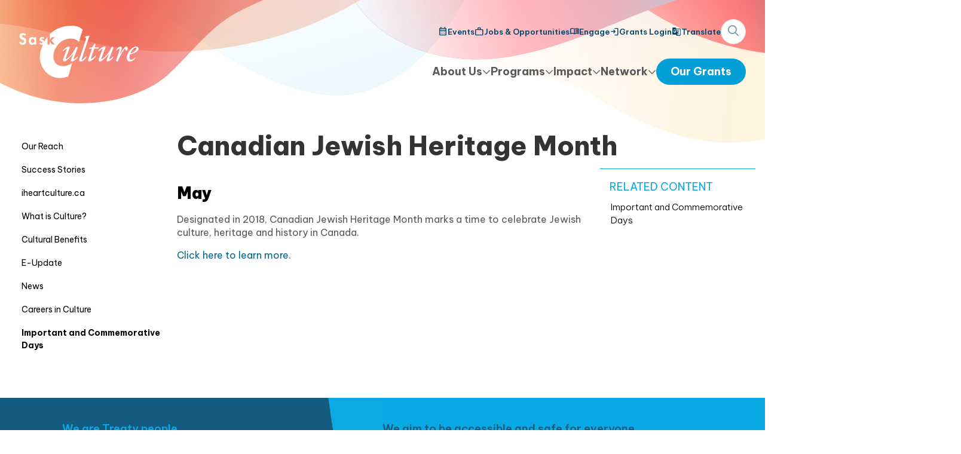

--- FILE ---
content_type: text/html; charset=utf-8
request_url: https://www.saskculture.ca/impact/important-commemorative-dates/canadian-jewish-heritage-month
body_size: 10795
content:
<!DOCTYPE html>
<html lang="en">
<head>
    <!--[if lt IE 9]>
    <script src="/design/js/html5shiv.js"></script>
    <script src="/design/js/html5shiv-printshiv.js"></script>
    <![endif]-->
    <meta charset="utf-8"> 

    <title>Canadian Jewish Heritage Month ~ SaskCulture</title>
    
    
    <meta name="viewport" content="width=device-width, initial-scale=1.0, shrink-to-fit=no"/>

    <link rel="stylesheet" href="https://use.fontawesome.com/releases/v5.8.2/css/all.css" integrity="sha384-oS3vJWv+0UjzBfQzYUhtDYW+Pj2yciDJxpsK1OYPAYjqT085Qq/1cq5FLXAZQ7Ay" crossorigin="anonymous">
    <link rel="stylesheet" href="https://code.jquery.com/ui/1.12.1/themes/base/jquery-ui.css" type="text/css">
    <link rel="stylesheet" href="/design/js/clockpicker/jquery-clockpicker.min.css" type="text/css">
    <link rel="stylesheet" href="https://cdnjs.cloudflare.com/ajax/libs/select2/4.0.8/css/select2.min.css" />
    <link rel="stylesheet" href="https://fonts.googleapis.com/css2?family=Material+Symbols+Outlined" />
    <link rel="stylesheet" href="/design/css/all.css?v=kzs813" type="text/css" media="screen,print,handheld" charset="utf-8">
    <link rel="stylesheet" href="/design/css/tailwind.css?v=l2b0aw" type="text/css" media="screen,print,handheld" charset="utf-8">
    <script src="https://kit.fontawesome.com/e14cde3d4f.js" crossorigin="anonymous"></script>

    <link rel="shortcut icon" href="/design/images/favicon.ico">

    

    <script src="https://code.jquery.com/jquery-3.4.1.min.js" integrity="sha256-CSXorXvZcTkaix6Yvo6HppcZGetbYMGWSFlBw8HfCJo=" crossorigin="anonymous"></script>
<script src="https://code.jquery.com/ui/1.12.1/jquery-ui.min.js" integrity="sha256-VazP97ZCwtekAsvgPBSUwPFKdrwD3unUfSGVYrahUqU=" crossorigin="anonymous"></script>
<script src="/design/js/clockpicker/jquery-clockpicker.min.js"></script>
<script src="https://cdnjs.cloudflare.com/ajax/libs/select2/4.0.8/js/select2.full.js"></script>

<script type="text/javascript">
    var dojoConfig = {
        packages: [{
            name: 'atemi',
            location: '/design/js/atemi'
        }],
        async: true,
        locale: 'en-us'
    };
</script>
<script src="https://ajax.googleapis.com/ajax/libs/dojo/1.13.0/dojo/dojo.js"></script>


</head>
<body class="
    text-body font-sans relative
" id="general-page">

    <div class="w-[100vw] overflow-x-clip">
        <div class="hidden menu:!block w-[994px] h-[654px] absolute left-[48%] top-0 bg-[url('/design/images/2024/body-right.svg')] 3xl:left-auto 3xl:right-0"></div>
        <div class="
            absolute top-0 bg-[url('/design/images/2024/small-body-bg.png')] w-full h-[100vh] bg-[length:100%_auto] bg-no-repeat z-[-1]
            menu:w-[1696px] menu:h-[234px] menu:left-[-200px] menu:bg-[url('/design/images/2024/body-center.svg')] menu:z-0
            header:left-[50%] header:translate-x-[calc(-50%-176px)]
        "></div>
        <div class="hidden 3xl:!block w-[993px] h-[525px] absolute left-0 top-0 bg-[url('/design/images/2024/body-left.svg')]"></div>

        




<header class="
    relative z-50 pt-4 pb-4
    menu:pt-8 menu:pb-12 menu:px-4
    print:hidden
">
    <div class="flex max-w-[1680px] mx-auto px-4 items-center">
        
        <div>
            <a href="/" title="SaskCulture" class="
                block bg-[url('/design/images/logo.svg')] bg-no-repeat bg-center bg-contain w-[132px] h-[58px]
                menu:w-[200px] menu:h-[88px]
            "></a>
            <img src="/design/images/sc-lotteries-logo-black.svg" alt="SaskCulture" class="hidden print:block">
        </div>

        
        <div class="flex-1"></div>

        
        <a id="sask-menu-open" class="
            bg-darkblue rounded-full w-[40px] h-[40px] text-center leading-[40px] text-white text-xl cursor-pointer
            menu:hidden
        ">
            <i class="fa-regular fa-bars"></i>
            <img src="/design/images/2024/menu-bg.png" width="0"/>
        </a>

        
        <div id="sask-menu" class="flex-1 block absolute top-0 left-0 w-[100vw] h-[100vh] overflow-auto bg-white hidden menu:flex-none menu:relative menu:bg-transparent menu:bg-none menu:w-auto menu:h-auto menu:overflow-visible menu:block">
            <div class="
                pt-16 px-8 pb-32 bg-[url('/design/images/2024/menu-bg.png')] bg-[length:100%] bg-no-repeat
                menu:flex menu:flex-col-reverse menu:bg-none menu:p-0
            ">
                <a id="sask-menu-close" class="
                    absolute top-[25px] right-4 bg-darkblue rounded-full w-[40px] h-[40px] text-center leading-[40px] text-white text-xl cursor-pointer
                    menu:hidden
                ">
                    <i class="fa-regular fa-xmark"></i>
                </a>

                <div class="flex flex-col gap-8 menu:flex-row menu:mt-6 menu:items-center">
                    <div class="flex-1"></div>
                    
                        <div class="sask-dropdown relative" >
                            <a class="sask-toggle flex gap-2 items-center text-lg font-bold whitespace-nowrap block cursor-pointer text-body select-none transition-colors hover:text-black">
                                <span class="flex-1 menu:flex-none">About Us</span>
                                <i class="fa-regular fa-chevron-down text-sm"></i>
                            </a>

                            <div class="sask-menu hidden menu:absolute menu:top-12 menu:left-[-2rem] menu:bg-white menu:px-8 menu:pb-8 pt-2 menu:shadow-xl">
                                
                                    
                                        <div class="mt-6 mb-1 text-[#333333] font-base whitespace-nowrap font-bold">Our People</div>
                                        
                                            <div class="ml-3 text-base mt-2">
                                                <a href="/about/our-people/board-of-directors" class="whitespace-nowrap text-[#333333] cursor-pointer hover:text-blue inline-block " >
                                                    <span>Board of Directors</span>
                                                    <i class="fa-solid fa-chevron-right text-[0.6rem]" aria-hidden="true"></i>
                                                </a>
                                            </div>
                                        
                                            <div class="ml-3 text-base mt-2">
                                                <a href="/about/our-people/volunteers" class="whitespace-nowrap text-[#333333] cursor-pointer hover:text-blue inline-block " >
                                                    <span>Volunteers</span>
                                                    <i class="fa-solid fa-chevron-right text-[0.6rem]" aria-hidden="true"></i>
                                                </a>
                                            </div>
                                        
                                            <div class="ml-3 text-base mt-2">
                                                <a href="/about/our-people/staff" class="whitespace-nowrap text-[#333333] cursor-pointer hover:text-blue inline-block " >
                                                    <span>Staff</span>
                                                    <i class="fa-solid fa-chevron-right text-[0.6rem]" aria-hidden="true"></i>
                                                </a>
                                            </div>
                                        
                                            <div class="ml-3 text-base mt-2">
                                                <a href="/about/our-people/volunteer-adjudicators" class="whitespace-nowrap text-[#333333] cursor-pointer hover:text-blue inline-block " >
                                                    <span>Volunteer Peer Assessor</span>
                                                    <i class="fa-solid fa-chevron-right text-[0.6rem]" aria-hidden="true"></i>
                                                </a>
                                            </div>
                                        

                                    
                                
                                    
                                        <div class="mt-6 mb-1 text-[#333333] font-base whitespace-nowrap font-bold">Our Role</div>
                                        
                                            <div class="ml-3 text-base mt-2">
                                                <a href="/about/our-role/overview" class="whitespace-nowrap text-[#333333] cursor-pointer hover:text-blue inline-block " >
                                                    <span>Overview</span>
                                                    <i class="fa-solid fa-chevron-right text-[0.6rem]" aria-hidden="true"></i>
                                                </a>
                                            </div>
                                        
                                            <div class="ml-3 text-base mt-2">
                                                <a href="/about/our-role/history" class="whitespace-nowrap text-[#333333] cursor-pointer hover:text-blue inline-block " >
                                                    <span>History</span>
                                                    <i class="fa-solid fa-chevron-right text-[0.6rem]" aria-hidden="true"></i>
                                                </a>
                                            </div>
                                        
                                            <div class="ml-3 text-base mt-2">
                                                <a href="/about/our-role/strategic-plan" class="whitespace-nowrap text-[#333333] cursor-pointer hover:text-blue inline-block " >
                                                    <span>Strategic Plan</span>
                                                    <i class="fa-solid fa-chevron-right text-[0.6rem]" aria-hidden="true"></i>
                                                </a>
                                            </div>
                                        
                                            <div class="ml-3 text-base mt-2">
                                                <a href="/about/our-role/year-in-review" class="whitespace-nowrap text-[#333333] cursor-pointer hover:text-blue inline-block " >
                                                    <span>Year in Review</span>
                                                    <i class="fa-solid fa-chevron-right text-[0.6rem]" aria-hidden="true"></i>
                                                </a>
                                            </div>
                                        
                                            <div class="ml-3 text-base mt-2">
                                                <a href="/about/our-role/other-resources" class="whitespace-nowrap text-[#333333] cursor-pointer hover:text-blue inline-block " >
                                                    <span>Other Resources</span>
                                                    <i class="fa-solid fa-chevron-right text-[0.6rem]" aria-hidden="true"></i>
                                                </a>
                                            </div>
                                        

                                    
                                
                                    
                                        <div class="mt-6 mb-1 text-[#333333] font-base whitespace-nowrap font-bold">Our Annual Events</div>
                                        
                                            <div class="ml-3 text-base mt-2">
                                                <a href="/about/our-annual-events/scagm" class="whitespace-nowrap text-[#333333] cursor-pointer hover:text-blue inline-block " >
                                                    <span>Annual General Meeting</span>
                                                    <i class="fa-solid fa-chevron-right text-[0.6rem]" aria-hidden="true"></i>
                                                </a>
                                            </div>
                                        

                                    
                                
                            </div>
                        </div>
                    
                        <div class="sask-dropdown relative" >
                            <a class="sask-toggle flex gap-2 items-center text-lg font-bold whitespace-nowrap block cursor-pointer text-body select-none transition-colors hover:text-black">
                                <span class="flex-1 menu:flex-none">Programs</span>
                                <i class="fa-regular fa-chevron-down text-sm"></i>
                            </a>

                            <div class="sask-menu hidden menu:absolute menu:top-12 menu:left-[-2rem] menu:bg-white menu:px-8 menu:pb-8 pt-2 menu:shadow-xl">
                                
                                    
                                        <div class="mt-6 mb-1 text-[#333333] font-base whitespace-nowrap font-bold">Funding Programs</div>
                                        
                                            <div class="ml-3 text-base mt-2">
                                                <a href="/programs/funding-programs/our-grants" class="whitespace-nowrap text-[#333333] cursor-pointer hover:text-blue inline-block " >
                                                    <span>Our Grants</span>
                                                    <i class="fa-solid fa-chevron-right text-[0.6rem]" aria-hidden="true"></i>
                                                </a>
                                            </div>
                                        
                                            <div class="ml-3 text-base mt-2">
                                                <a href="/programs/funding-programs/logos-and-acknowledgement" class="whitespace-nowrap text-[#333333] cursor-pointer hover:text-blue inline-block " >
                                                    <span>Logos &amp; Acknowledgement</span>
                                                    <i class="fa-solid fa-chevron-right text-[0.6rem]" aria-hidden="true"></i>
                                                </a>
                                            </div>
                                        
                                            <div class="ml-3 text-base mt-2">
                                                <a href="/programs/funding-programs/find-a-grant" class="whitespace-nowrap text-[#333333] cursor-pointer hover:text-blue inline-block " >
                                                    <span>Find a Grant</span>
                                                    <i class="fa-solid fa-chevron-right text-[0.6rem]" aria-hidden="true"></i>
                                                </a>
                                            </div>
                                        
                                            <div class="ml-3 text-base mt-2">
                                                <a href="/programs/funding-programs/how-to-use-the-online-grant-platform" class="whitespace-nowrap text-[#333333] cursor-pointer hover:text-blue inline-block " >
                                                    <span>How to use the Online Grant Platform (OGP)</span>
                                                    <i class="fa-solid fa-chevron-right text-[0.6rem]" aria-hidden="true"></i>
                                                </a>
                                            </div>
                                        
                                            <div class="ml-3 text-base mt-2">
                                                <a href="/programs/funding-programs/funding-program-renewal-project" class="whitespace-nowrap text-[#333333] cursor-pointer hover:text-blue inline-block " >
                                                    <span>Funding Program Renewal Project</span>
                                                    <i class="fa-solid fa-chevron-right text-[0.6rem]" aria-hidden="true"></i>
                                                </a>
                                            </div>
                                        
                                            <div class="ml-3 text-base mt-2">
                                                <a href="/programs/funding-programs/application-assistance" class="whitespace-nowrap text-[#333333] cursor-pointer hover:text-blue inline-block " >
                                                    <span>Application Assistance</span>
                                                    <i class="fa-solid fa-chevron-right text-[0.6rem]" aria-hidden="true"></i>
                                                </a>
                                            </div>
                                        
                                            <div class="ml-3 text-base mt-2">
                                                <a href="/programs/funding-programs/accessibility-fund" class="whitespace-nowrap text-[#333333] cursor-pointer hover:text-blue inline-block " >
                                                    <span>Accessibility Fund</span>
                                                    <i class="fa-solid fa-chevron-right text-[0.6rem]" aria-hidden="true"></i>
                                                </a>
                                            </div>
                                        

                                    
                                
                                    
                                        <div class="mt-6 mb-1 text-[#333333] font-base whitespace-nowrap font-bold">SaskCulture Programs</div>
                                        
                                            <div class="ml-3 text-base mt-2">
                                                <a href="/programs/saskculture-programs/creative-kids" class="whitespace-nowrap text-[#333333] cursor-pointer hover:text-blue inline-block " >
                                                    <span>Creative Kids</span>
                                                    <i class="fa-solid fa-chevron-right text-[0.6rem]" aria-hidden="true"></i>
                                                </a>
                                            </div>
                                        
                                            <div class="ml-3 text-base mt-2">
                                                <a href="/programs/saskculture-programs/culture-days" class="whitespace-nowrap text-[#333333] cursor-pointer hover:text-blue inline-block " >
                                                    <span>Culture Days</span>
                                                    <i class="fa-solid fa-chevron-right text-[0.6rem]" aria-hidden="true"></i>
                                                </a>
                                            </div>
                                        

                                    
                                
                                    
                                        <div class="mt-6 mb-1 text-[#333333] font-base whitespace-nowrap font-bold">Organizational Support</div>
                                        
                                            <div class="ml-3 text-base mt-2">
                                                <a href="/programs/organizational-support/indigenous-awareness-hub" class="whitespace-nowrap text-[#333333] cursor-pointer hover:text-blue inline-block " >
                                                    <span>Indigenous Awareness Hub</span>
                                                    <i class="fa-solid fa-chevron-right text-[0.6rem]" aria-hidden="true"></i>
                                                </a>
                                            </div>
                                        
                                            <div class="ml-3 text-base mt-2">
                                                <a href="/programs/organizational-support/organizational-resources" class="whitespace-nowrap text-[#333333] cursor-pointer hover:text-blue inline-block " >
                                                    <span>Organizational resources</span>
                                                    <i class="fa-solid fa-chevron-right text-[0.6rem]" aria-hidden="true"></i>
                                                </a>
                                            </div>
                                        
                                            <div class="ml-3 text-base mt-2">
                                                <a href="/programs/organizational-support/multicultural-inclusiveness-strategy" class="whitespace-nowrap text-[#333333] cursor-pointer hover:text-blue inline-block " >
                                                    <span>Diversity and Inclusiveness</span>
                                                    <i class="fa-solid fa-chevron-right text-[0.6rem]" aria-hidden="true"></i>
                                                </a>
                                            </div>
                                        
                                            <div class="ml-3 text-base mt-2">
                                                <a href="/programs/organizational-support/cultural-planning" class="whitespace-nowrap text-[#333333] cursor-pointer hover:text-blue inline-block " >
                                                    <span>Cultural Planning</span>
                                                    <i class="fa-solid fa-chevron-right text-[0.6rem]" aria-hidden="true"></i>
                                                </a>
                                            </div>
                                        
                                            <div class="ml-3 text-base mt-2">
                                                <a href="/programs/organizational-support/nonprofit-lifecycles" class="whitespace-nowrap text-[#333333] cursor-pointer hover:text-blue inline-block " >
                                                    <span>Nonprofit Lifecycles</span>
                                                    <i class="fa-solid fa-chevron-right text-[0.6rem]" aria-hidden="true"></i>
                                                </a>
                                            </div>
                                        
                                            <div class="ml-3 text-base mt-2">
                                                <a href="/programs/organizational-support/consultant-directory" class="whitespace-nowrap text-[#333333] cursor-pointer hover:text-blue inline-block " >
                                                    <span>Consultant Directory</span>
                                                    <i class="fa-solid fa-chevron-right text-[0.6rem]" aria-hidden="true"></i>
                                                </a>
                                            </div>
                                        
                                            <div class="ml-3 text-base mt-2">
                                                <a href="/programs/organizational-support/respectline" class="whitespace-nowrap text-[#333333] cursor-pointer hover:text-blue inline-block " >
                                                    <span>SaskCulture Respect Resource Line</span>
                                                    <i class="fa-solid fa-chevron-right text-[0.6rem]" aria-hidden="true"></i>
                                                </a>
                                            </div>
                                        

                                    
                                
                            </div>
                        </div>
                    
                        <div class="sask-dropdown relative" aria-current="location">
                            <a class="sask-toggle flex gap-2 items-center text-lg font-bold whitespace-nowrap block cursor-pointer text-body select-none transition-colors hover:text-black">
                                <span class="flex-1 menu:flex-none">Impact</span>
                                <i class="fa-regular fa-chevron-down text-sm"></i>
                            </a>

                            <div class="sask-menu hidden menu:absolute menu:top-12 menu:left-[-2rem] menu:bg-white menu:px-8 menu:pb-8 pt-2 menu:shadow-xl">
                                
                                    
                                        <div class="text-base mt-2">
                                            <a href="/impact/our-reach" class="whitespace-nowrap text-body cursor-pointer hover:text-blue inline-block " >
                                                <span>Our Reach</span>
                                                <i class="fa-solid fa-chevron-right text-[0.6rem]" aria-hidden="true"></i>
                                            </a>
                                        </div>
                                    
                                
                                    
                                        <div class="text-base mt-2">
                                            <a href="/impact/success-stories" class="whitespace-nowrap text-body cursor-pointer hover:text-blue inline-block " >
                                                <span>Success Stories</span>
                                                <i class="fa-solid fa-chevron-right text-[0.6rem]" aria-hidden="true"></i>
                                            </a>
                                        </div>
                                    
                                
                                    
                                        <div class="text-base mt-2">
                                            <a href="/impact/iheartculture" class="whitespace-nowrap text-body cursor-pointer hover:text-blue inline-block " >
                                                <span>iheartculture.ca</span>
                                                <i class="fa-solid fa-chevron-right text-[0.6rem]" aria-hidden="true"></i>
                                            </a>
                                        </div>
                                    
                                
                                    
                                        <div class="text-base mt-2">
                                            <a href="/impact/what-is-culture" class="whitespace-nowrap text-body cursor-pointer hover:text-blue inline-block " >
                                                <span>What is Culture?</span>
                                                <i class="fa-solid fa-chevron-right text-[0.6rem]" aria-hidden="true"></i>
                                            </a>
                                        </div>
                                    
                                
                                    
                                        <div class="text-base mt-2">
                                            <a href="/impact/cultural-benefits" class="whitespace-nowrap text-body cursor-pointer hover:text-blue inline-block " >
                                                <span>Cultural Benefits</span>
                                                <i class="fa-solid fa-chevron-right text-[0.6rem]" aria-hidden="true"></i>
                                            </a>
                                        </div>
                                    
                                
                                    
                                        <div class="text-base mt-2">
                                            <a href="/impact/e-update" class="whitespace-nowrap text-body cursor-pointer hover:text-blue inline-block " >
                                                <span>E-Update</span>
                                                <i class="fa-solid fa-chevron-right text-[0.6rem]" aria-hidden="true"></i>
                                            </a>
                                        </div>
                                    
                                
                                    
                                        <div class="text-base mt-2">
                                            <a href="/impact/news" class="whitespace-nowrap text-body cursor-pointer hover:text-blue inline-block " >
                                                <span>News</span>
                                                <i class="fa-solid fa-chevron-right text-[0.6rem]" aria-hidden="true"></i>
                                            </a>
                                        </div>
                                    
                                
                                    
                                        <div class="text-base mt-2">
                                            <a href="/impact/careers-in-culture" class="whitespace-nowrap text-body cursor-pointer hover:text-blue inline-block " >
                                                <span>Careers in Culture</span>
                                                <i class="fa-solid fa-chevron-right text-[0.6rem]" aria-hidden="true"></i>
                                            </a>
                                        </div>
                                    
                                
                                    
                                        <div class="text-base mt-2">
                                            <a href="/impact/important-commemorative-dates" class="whitespace-nowrap text-body cursor-pointer hover:text-blue inline-block text-red font-bold before:content-['▪'] before:inline-block before:relative before:align-[2px]" aria-current="page">
                                                <span>Important and Commemorative Days</span>
                                                <i class="fa-solid fa-chevron-right text-[0.6rem]" aria-hidden="true"></i>
                                            </a>
                                        </div>
                                    
                                
                            </div>
                        </div>
                    
                        <div class="sask-dropdown relative" >
                            <a class="sask-toggle flex gap-2 items-center text-lg font-bold whitespace-nowrap block cursor-pointer text-body select-none transition-colors hover:text-black">
                                <span class="flex-1 menu:flex-none">Network</span>
                                <i class="fa-regular fa-chevron-down text-sm"></i>
                            </a>

                            <div class="sask-menu hidden menu:absolute menu:top-12 menu:left-[-2rem] menu:bg-white menu:px-8 menu:pb-8 pt-2 menu:shadow-xl">
                                
                                    
                                        <div class="mt-6 mb-1 text-[#333333] font-base whitespace-nowrap font-bold">Members</div>
                                        
                                            <div class="ml-3 text-base mt-2">
                                                <a href="/network/members/member-benefits" class="whitespace-nowrap text-[#333333] cursor-pointer hover:text-blue inline-block " >
                                                    <span>Member Benefits</span>
                                                    <i class="fa-solid fa-chevron-right text-[0.6rem]" aria-hidden="true"></i>
                                                </a>
                                            </div>
                                        
                                            <div class="ml-3 text-base mt-2">
                                                <a href="/network/members/member-directory" class="whitespace-nowrap text-[#333333] cursor-pointer hover:text-blue inline-block " >
                                                    <span>Member Directory</span>
                                                    <i class="fa-solid fa-chevron-right text-[0.6rem]" aria-hidden="true"></i>
                                                </a>
                                            </div>
                                        
                                            <div class="ml-3 text-base mt-2">
                                                <a href="/network/members/members-say" class="whitespace-nowrap text-[#333333] cursor-pointer hover:text-blue inline-block " >
                                                    <span>SaskCulture Members Say...</span>
                                                    <i class="fa-solid fa-chevron-right text-[0.6rem]" aria-hidden="true"></i>
                                                </a>
                                            </div>
                                        
                                            <div class="ml-3 text-base mt-2">
                                                <a href="/network/members/become-a-member-saskculture" class="whitespace-nowrap text-[#333333] cursor-pointer hover:text-blue inline-block " >
                                                    <span>Become a Member</span>
                                                    <i class="fa-solid fa-chevron-right text-[0.6rem]" aria-hidden="true"></i>
                                                </a>
                                            </div>
                                        

                                    
                                
                                    
                                        <div class="mt-6 mb-1 text-[#333333] font-base whitespace-nowrap font-bold">Partners &amp; Initiatives</div>
                                        
                                            <div class="ml-3 text-base mt-2">
                                                <a href="/network/partners-initiatives/our-partners" class="whitespace-nowrap text-[#333333] cursor-pointer hover:text-blue inline-block " >
                                                    <span>Our Partners</span>
                                                    <i class="fa-solid fa-chevron-right text-[0.6rem]" aria-hidden="true"></i>
                                                </a>
                                            </div>
                                        
                                            <div class="ml-3 text-base mt-2">
                                                <a href="/network/partners-initiatives/tri-global-partnership" class="whitespace-nowrap text-[#333333] cursor-pointer hover:text-blue inline-block " >
                                                    <span>Tri-Global Partnership</span>
                                                    <i class="fa-solid fa-chevron-right text-[0.6rem]" aria-hidden="true"></i>
                                                </a>
                                            </div>
                                        
                                            <div class="ml-3 text-base mt-2">
                                                <a href="/network/partners-initiatives/resilience-and-respect" class="whitespace-nowrap text-[#333333] cursor-pointer hover:text-blue inline-block " >
                                                    <span>Resilience &amp; Respect: Canada 150 &amp; Beyond</span>
                                                    <i class="fa-solid fa-chevron-right text-[0.6rem]" aria-hidden="true"></i>
                                                </a>
                                            </div>
                                        

                                    
                                
                            </div>
                        </div>
                    

                    <a
                        href="/programs/funding-programs/our-grants"
                        class="block bg-blue text-white text-center text-lg font-bold py-2 px-6 rounded-full whitespace-nowrap transition-colors hover:bg-tangerine mx-[-0.75rem] menu:mx-0"
                    >Our Grants</a>
                </div>

                <div class="
                    flex flex-col gap-4 mt-8 border-t border-[#b0b0b0]/50 pt-4 relative
                    menu:flex-row menu:items-center menu:mt-0 menu:border-t-0 menu:pt-0 menu:gap-8
                ">
                    <div class="flex-1"></div>

                    
                        <a href="/events" class="flex gap-2 items-center text-darkblue text-[13px] font-semibold whitespace-nowrap no-underline transition-colors hover:text-black">
                            <span class="material-symbols-outlined notranslate text-base" aria-hidden="true">calendar_month</span>
                            <span>Events</span>
                        </a>
                    
                        <a href="/jobs-opportunities" class="flex gap-2 items-center text-darkblue text-[13px] font-semibold whitespace-nowrap no-underline transition-colors hover:text-black">
                            <span class="material-symbols-outlined notranslate text-base" aria-hidden="true">work</span>
                            <span>Jobs &amp; Opportunities</span>
                        </a>
                    
                        <a href="/engage" class="flex gap-2 items-center text-darkblue text-[13px] font-semibold whitespace-nowrap no-underline transition-colors hover:text-black">
                            <span class="material-symbols-outlined notranslate text-base" aria-hidden="true">menu_book</span>
                            <span>Engage</span>
                        </a>
                    
                        <a href="https://grants.saskculture.ca/" class="flex gap-2 items-center text-darkblue text-[13px] font-semibold whitespace-nowrap no-underline transition-colors hover:text-black">
                            <span class="material-symbols-outlined notranslate text-base" aria-hidden="true">login</span>
                            <span>Grants Login</span>
                        </a>
                    

                    <a
                        href="https://www-saskculture-ca.translate.goog/impact/important-commemorative-dates/canadian-jewish-heritage-month?_x_tr_sl=auto&_x_tr_tl=en"
                        class="flex gap-2 items-center text-darkblue text-[13px] font-semibold whitespace-nowrap no-underline transition-colors hover:text-black"
                    >
                        <span class="material-symbols-outlined notranslate text-base" aria-hidden="true">g_translate</span>
                        <span>Translate</span>
                    </a>

                    <div class="hidden menu:block">
                        <a id="sask-search-toggle" class="text-[#749BB2] bg-white rounded-full w-[42px] h-[42px] block leading-[38px] text-lg text-center border border-[#DEDEDE] cursor-pointer">
                            <i class="fa-regular fa-magnifying-glass"></i>
                            <i class="fa-regular fa-close !hidden"></i>
                        </a>
                    </div>

                    <form id="sask-search" method="GET" action="/search" class="mt-6 flex mx-[-0.7em] menu:mt-0 menu:mx-0 menu:absolute menu:w-[calc(100%-60px)] menu:hidden">
                        <input id="sask-search-box" type="text" name="q" placeholder="What are you looking for?" class="py-3 px-6 border-2 border-slate-300 border-r-0 rounded-l-full flex-1 min-w-[50px]">
                        <button type="submit" class="bg-blue text-white block px-6 rounded-r-full">GO</button>
                    </form>

                    <div class="mt-6 menu:hidden">
                        <img src="/design/images/lotteries-logo-colour.svg" class="w-[200px]">
                    </div>
                </div>
            </div>
        </div>
    </div>
</header>

        
<div class="
    max-w-[1280px] mx-auto flex gap-16 pt-6 pb-16 px-4 bg-white relative z-[1]
    menu:bg-transparent menu:pt-8
">
    <nav class="
        sub
        hidden
        menu:!block
    ">
        


    
        


    
        



    
        <div>
            
                <ul class="first">
                    <li>
                        <a href="/impact/our-reach" class=" ">
                            Our Reach
                        </a>
                    </li>
                </ul>
            
        </div>
    
        <div>
            
                <ul class="first">
                    <li>
                        <a href="/impact/success-stories" class=" ">
                            Success Stories
                        </a>
                    </li>
                </ul>
            
        </div>
    
        <div>
            
                <ul class="first">
                    <li>
                        <a href="/impact/iheartculture" class=" ">
                            iheartculture.ca
                        </a>
                    </li>
                </ul>
            
        </div>
    
        <div>
            
                <ul class="first">
                    <li>
                        <a href="/impact/what-is-culture" class=" ">
                            What is Culture?
                        </a>
                    </li>
                </ul>
            
        </div>
    
        <div>
            
                <ul class="first">
                    <li>
                        <a href="/impact/cultural-benefits" class=" ">
                            Cultural Benefits
                        </a>
                    </li>
                </ul>
            
        </div>
    
        <div>
            
                <ul class="first">
                    <li>
                        <a href="/impact/e-update" class=" ">
                            E-Update
                        </a>
                    </li>
                </ul>
            
        </div>
    
        <div>
            
                <ul class="first">
                    <li>
                        <a href="/impact/news" class=" ">
                            News
                        </a>
                    </li>
                </ul>
            
        </div>
    
        <div>
            
                <ul class="first">
                    <li>
                        <a href="/impact/careers-in-culture" class=" ">
                            Careers in Culture
                        </a>
                    </li>
                </ul>
            
        </div>
    
        <div>
            
                <ul class="first">
                    <li>
                        <a href="/impact/important-commemorative-dates" class="active ">
                            Important and Commemorative Days
                        </a>
                    </li>
                </ul>
            
        </div>
    



    


    


    </nav>

    <div class="flex-1">
        


    
        


    
        


    
        
    
        
    
        
    
        
    
        
    
        
    
        
    
        
    
        
            
        
    


    


    



        <h1 class="!text-[44px] text-[#333333] font-extrabold mb-4 leading-[44px]">Canadian Jewish Heritage Month</h1>

        

        <div class="
            flex flex-col
            menu:flex-row-reverse menu:gap-10
        ">
            
                <div class="
                    sask-tools
                    w-full
                    [&_.fixed]:w-[calc(100%-2rem)]
                    menu:w-[260px]
                    menu:[&_.fixed]:w-[260px]
                ">
                    

                    
                        
                            <div class="related expandable">
                                <h5 class="toggle">Related Content</h5>
                                
                                    <a href="/impact/important-commemorative-dates">
                                        Important and Commemorative Days
                                    </a>
                                
                            </div>
                        
                    
                </div>
            

            <div class="flex-1">
                
                    <section class="sask-block">
                        
                            <h2 data-block-key="pud62" id="may">May</h2><p data-block-key="wmdsi">Designated in 2018, Canadian Jewish Heritage Month marks a time to celebrate Jewish culture, heritage and history in Canada.</p><p data-block-key="s32db"><a href="http://jewishheritage.ca/">Click here to learn more.</a></p>

                        

                    </section>
                
            </div>
        </div>
    </div>
</div>



        <footer class="print:hidden">
    <div class="notice">
        <div class="treaty">
            <div class="text">
                <h3>We are Treaty people</h3>
                <p>SaskCulture&#x27;s work and support reaches lands covered by Treaties 2, 4, 5, 6, 8, and 10, the traditional lands of the Cree, Dakota, Dene, Lakota, Nakota and Saulteaux peoples, as well as homeland of the Métis.</p>
            </div>
        </div>
        <div class="accessibility">
            <div class="text">
                <h3>We aim to be accessible and safe for everyone</h3>
                <p>Our office, including front door and washrooms, is wheelchair-accessible (building access at Cornwall Street entrance) during regular office hours. A proud supporter of safer and inclusive spaces initiatives, we are committed to a workplace free from hate, discrimination or harassment, where everyone is welcome.</p>
            </div>
        </div>
    </div>
    <div class="top">
        <div class="columns">
            <div class="column newsletter">
                <h4>Get the SaskCulture e-Update</h4>
                <a href="http://visitor.r20.constantcontact.com/manage/optin?v=[base64]%3D%3D">
                    <p>Get the news on funding deadlines, development opportunities, job opportunities, award winners, community highlights and more.</p>
                    <span class="signup">Sign Up</span>
                </a>
            </div>

            <div class="column funding">
                <h4>Funded by</h4>
                <a href="https://www.sasklotteries.ca/home.htm" class="lotteries" target="_blank">
                    <img src="/design/images/lotteries-logo-white-vertical.svg" alt="Funded by Sask Lotteries" width="152">
                </a>
            </div>

            <div class="column contact">
                <h4>Contact Us</h4>
                <ul>
                    <li>
                        <address>
                            #404, 2125 - 11th Avenue<br>
                            Regina, SK   S4P 3X3
                        </address>
                    </li>
                    <li>
                        <a href="mailto:info@saskculture.ca" class="email">info@saskculture.ca</a>
                    </li>
                    <li>
                        <span class="phone">(306) 780-9284</span>
                    </li>

                    <li>
                        <div class="hours">
                            <i class="fas fa-clock"></i>
                            <span class="text">
                                <p>Office Hours:</p>

<p>8:30 am - 12:00 pm<br />
12:30 pm - 4:00 pm</p>
                            </span>
                        </div>
                    </li>
                </ul>
            </div>

            <div class="column social">
                <h4>Connect with Us</h4>
                <div class="social-links">
                    <a class="twitter" href="http://twitter.com/SaskCulture" target="_blank"></a>
                    <a class="youtube" href="https://www.youtube.com/channel/UCpFLLLVjE7tiPsCfkHKB2vQ" target="_blank"></a>
                    <a class="facebook" href="https://www.facebook.com/SaskCulture" target="_blank"></a>
                    <a class="instagram" href="https://www.instagram.com/saskculture/" target="_blank"></a>
                </div>
            </div>
        </div>
    </div>

    <div class="bottom">
        <div class="columns">
            <div class="column nav">
                
                    <a href="/disclaimer">Disclaimer</a>
                
            </div>
            <div class="column bug">
                Design + Development: <a href="https://www.structuredabstraction.com" target="_blank">Structured Abstraction</a>
            </div>
        </div>
    </div>
</footer>

    </div>

    
<script type="text/javascript">
window.fbAsyncInit = function(){
    FB.init({appId: 'SettingModuleProxy(FACEBOOK_APP_ID)', xfbml: true, version: 'v2.0' });
};
(function(d, s, id){
    var js, fjs = d.getElementsByTagName(s)[0];
    if (d.getElementById(id)) {return;}
    js = d.createElement(s); js.id = id;
    js.src = "//connect.facebook.net/en_US/sdk.js";
    fjs.parentNode.insertBefore(js, fjs);
}(document, 'script', 'facebook-jssdk'));

function postToFeed(title, desc, url, image) {
    var obj = {method: 'feed', link: url, picture: 'https://www.saskculture.sk.ca/design/images/'+image, name: title, description: desc};
    function callback(response) { }
    FB.ui(obj, callback);
}

require([
    "atemi/widget/Slideshow",
    "dojo/aspect",
    "dojo/dom-class",
    "dojo/dom-geometry",
    "dojo/html",
    "dojo/on",
    "dojo/query",
    "dojo/_base/event",

    "dojo/NodeList-traverse",
    "dojo/domReady!"
], function(
    Slideshow,
    aspect,
    domClass,
    domGeometry,
    html,
    on,
    query,
    event
) {
    if (query('#flipper').length) {
        var slideshow = Slideshow('flipper', {
            childSelector: '#flipper .frame',
            duration: 6000
        });
        var dots = query('.navigation a', 'flipper');
        aspect.after(slideshow, "focusWillChange", function(focusIndex) {
            dots.forEach(function(dot) {
                domClass.remove(dot, 'active');
            });
            domClass.add(dots[focusIndex], 'active');
            query('.navigation .text', 'flipper')[0].innerHTML = dots[focusIndex].getAttribute('data-description');
        }, true);

        dots.forEach(function(dot, i) {
            on(dot, 'click', function(evt) {
                slideshow.setFocusIndex(i, true);
            });
        });
        slideshow.play();
    }

    query('.social a.fb').on('click', function(evt) {
        event.stop(evt);

        var anchor = evt.currentTarget;
        postToFeed(
            anchor.getAttribute('data-title'),
            anchor.getAttribute('data-description'),
            anchor.getAttribute('href'),
            anchor.getAttribute('data-image')
        );
    });

    /* Open / Close SideNav */
    query('a.sask-trigger').on('click', (evt) => {
        var trigger = evt.currentTarget;
        var answer = query(trigger).siblings('.sask-answer')[0];

        domClass.toggle(trigger, 'sask-open');
        domClass.toggle(answer, 'hidden');
    });

    query('.sask-download-trigger').on('click', (evt) => {
        var trigger = evt.currentTarget;
        var link = query('.sask-download-link', trigger)[0];

        domClass.toggle(trigger, 'sask-open');
        domClass.toggle(trigger, 'bg-[#333333]');
        domClass.toggle(link, 'hidden');
    });


    (() => {
        var sask_tools = query('.sask-tools')[0];
        var sticky = query('.sa-sticky', sask_tools);

        query('.sa-sticky h5').on('click', (evt) => {
            evt.preventDefault();
            evt.stopPropagation();

            domClass.toggle(query('.sa-sticky ul')[0], 'hidden');
        });

        query('.sa-sticky a').on('click', (evt) => {
            domClass.add(query('.sa-sticky ul')[0], 'hidden');
        });
    })();

    (function() {
        var index = -1;
        var frames = JSON.parse(query('.sask-success-story-frames')[0].getAttribute('data-frames'));
        var template = query('.sask-success-story-template')[0];

        query('.sask-prev', template).on('click', (evt) => {
            evt.preventDefault();
            evt.stopPropagation();

            index = ((index + frames.length) - 1) % frames.length;
            var frame = frames[index];

            query('.sask-image', template)[0].src = frame.img;
            html.set(query('.sask-title', template)[0], frame.title);
            html.set(query('.sask-blurb', template)[0], frame.blurb);
            query('.sask-link', template)[0].href = frame.url;
        });
        query('.sask-next', template).on('click', (evt) => {
            evt.preventDefault();
            evt.stopPropagation();

            index = (index + 1) % frames.length;
            var frame = frames[index];

            query('.sask-image', template)[0].src = frame.img;
            html.set(query('.sask-title', template)[0], frame.title);
            html.set(query('.sask-blurb', template)[0], frame.blurb);
            query('.sask-link', template)[0].href = frame.url;
        });
        on.emit(query('.sask-next', template)[0], 'click', {cancelable: true, bubbles: true});
    })();

});
</script>


    <script type="text/javascript">
        var _userway_config = {
            position: '3',
            account: 'y8hyTkOw3T'
        };
    </script>
    <script type="text/javascript" src="https://cdn.userway.org/widget.js"></script>

    <script type="text/javascript">
        require([
            "dojo/query",
            "dojo/on",
            "dojo/dom-class",
            "dojo/mouse",

            "dojo/NodeList-traverse",
            "dojo/domReady!"
        ], function(query, on, domClass, mouse) {

            (function() {
                query('.sask-dropdown').forEach((dropdown) => {
                    var toggle = query('.sask-toggle', dropdown)[0];
                    var menu = query('.sask-menu', dropdown)[0];

                    var is_hovering = false;
                    on(dropdown, mouse.enter, (e) => {
                        is_hovering = true;
                    });
                    on(dropdown, mouse.leave, (e) => {
                        is_hovering = false;
                    });

                    on(toggle, 'click', (e) => {
                        var open = domClass.contains(dropdown, 'open');
                        query('.sask-dropdown').forEach((i) => {
                            domClass.remove(i, 'open');
                            domClass.add(query('.sask-menu', i)[0], 'hidden');
                        });
                        if (!open) {
                            domClass.add(dropdown, 'open');
                            domClass.remove(menu, 'hidden');
                        }
                    });

                    on(window.document, 'click', function(e) {
                        if (!is_hovering) {
                            domClass.remove(dropdown, 'open');
                            domClass.add(menu, 'hidden');
                        }
                    });
                });

                on(query('#sask-menu-open'), 'click', (e) => {
                    e.preventDefault();
                    e.stopPropagation();

                    domClass.remove(query('#sask-menu')[0], 'hidden');
                    domClass.add(query('body')[0], 'sask-menu-open');
                });

                on(query('#sask-menu-close'), 'click', (e) => {
                    e.preventDefault();
                    e.stopPropagation();

                    domClass.add(query('#sask-menu')[0], 'hidden');
                    domClass.remove(query('body')[0], 'sask-menu-open');
                });
            })();

            (function() {
                var search = query('#sask-search')[0];
                var searchBox = query('#sask-search-box')[0];
                query('#sask-search-toggle').forEach((toggle) => {
                    on(toggle, 'click', (e) => {
                        e.preventDefault();
                        e.stopPropagation();

                        var closeIcon = query('.fa-close', toggle)[0];
                        var magnifyingIcon = query('.fa-magnifying-glass', toggle)[0];

                        var closed = domClass.contains(search, 'menu:hidden');
                        if (closed) {
                            domClass.remove(search, 'menu:hidden');
                            domClass.remove(closeIcon, '!hidden');
                            domClass.add(magnifyingIcon, '!hidden');
                            searchBox.focus();
                        } else {
                            domClass.add(search, 'menu:hidden');
                            domClass.add(closeIcon, '!hidden');
                            domClass.remove(magnifyingIcon, '!hidden');
                        }
                    });
                });
            })();

            query('.expandable').forEach(function(item) {
                on(query('.toggle', item), 'click', function(evt) {
                    domClass.toggle(item, 'open');
                });
            });

            (function() {
                query('a.sask-toggle-first').on('click', (evt) => {
                    var toggle = evt.currentTarget;
                    var menu = query(toggle).siblings('.first')[0];
                    var icon = query('i', toggle)[0];

                    domClass.toggle(menu, 'hidden');
                    if (domClass.contains(menu, 'hidden')) {
                        domClass.add(icon, 'fa-plus');
                        domClass.remove(icon, 'fa-minus');
                    } else {
                        domClass.add(icon, 'fa-minus');
                        domClass.remove(icon, 'fa-plus');
                    }
                });
            })();
        });
    </script>

    <script type="text/javascript">
        var _gaq = _gaq || [];
        _gaq.push(['_setAccount', 'UA-3514244-1']);
        _gaq.push(['_trackPageview']);

        (function() {
            var ga = document.createElement('script'); ga.type = 'text/javascript'; ga.async = true;
            ga.src = ('https:' == document.location.protocol ? 'https://ssl' : 'http://www') + '.google-analytics.com/ga.js';
            var s = document.getElementsByTagName('script')[0]; s.parentNode.insertBefore(ga, s);
        })();
    </script>

    <!-- Google tag (gtag.js) -->
    <script async src="https://www.googletagmanager.com/gtag/js?id=G-91KD2VNMLG"></script>
    <script>
        window.dataLayer = window.dataLayer || [];
        function gtag(){dataLayer.push(arguments);}
        gtag('js', new Date());
        gtag('config', 'G-91KD2VNMLG');
    </script>

    <!-- Google Tag Manager -->
<script>(function(w,d,s,l,i){w[l]=w[l]||[];w[l].push({'gtm.start':
new Date().getTime(),event:'gtm.js'});var f=d.getElementsByTagName(s)[0],
j=d.createElement(s),dl=l!='dataLayer'?'&l='+l:'';j.async=true;j.src=
'https://www.googletagmanager.com/gtm.js?id='+i+dl;f.parentNode.insertBefore(j,f);
})(window,document,'script','dataLayer','GTM-P7QH3PD');</script>


</body>
</html>


--- FILE ---
content_type: image/svg+xml
request_url: https://www.saskculture.ca/design/images/lotteries-logo-colour.svg
body_size: 11580
content:
<?xml version="1.0" encoding="UTF-8"?>
<svg width="412px" height="111px" viewBox="0 0 412 111" version="1.1" xmlns="http://www.w3.org/2000/svg" xmlns:xlink="http://www.w3.org/1999/xlink">
    <title>SK Lotteries Logo colour</title>
    <defs>
        <polygon id="path-1" points="0.06 0.577 411.766 0.577 411.766 63 0.06 63"></polygon>
    </defs>
    <g id="SK-Lotteries-Logo-colour" stroke="none" stroke-width="1" fill="none" fill-rule="evenodd">
        <g id="CMYK">
            <path d="M103.195,102.934 L101.557,94.426 L111.387,94.426 C112.102,94.426 112.457,94.111 112.457,93.48 L112.457,85.16 C112.457,84.531 112.332,84.153 112.082,84.028 C111.829,83.9 111.387,83.84 110.759,83.84 L106.031,83.84 C105.358,83.84 104.717,83.785 104.108,83.679 C103.499,83.576 102.951,83.333 102.47,82.955 C101.987,82.576 101.608,82.054 101.336,81.381 C101.06,80.708 100.926,79.805 100.926,78.67 L100.926,63.038 C100.926,61.234 101.409,59.792 102.374,58.722 C103.342,57.65 104.897,57.115 107.037,57.115 L119.707,57.115 L121.284,65.622 L110.948,65.622 C110.191,65.622 109.813,65.962 109.813,66.632 L109.813,75.077 C109.813,75.541 109.929,75.855 110.159,76.022 C110.39,76.192 110.736,76.275 111.198,76.275 L116.935,76.275 C118.406,76.275 119.528,76.621 120.306,77.313 C121.082,78.01 121.473,79.218 121.473,80.938 L121.473,96.82 C121.473,100.896 119.435,102.934 115.358,102.934 L103.195,102.934" id="Fill-1" fill="#405761"></path>
            <path d="M134.137,90.015 L138.362,90.015 L136.282,73.691 L134.137,90.015 Z M133.131,97.262 L132.31,102.934 L123.109,102.934 L131.365,57.115 L141.134,57.115 L149.39,102.934 L140.188,102.934 L139.368,97.262 L133.131,97.262 L133.131,97.262 Z" id="Fill-2" fill="#405761"></path>
            <path d="M152.675,102.934 L151.034,94.426 L160.867,94.426 C161.582,94.426 161.941,94.111 161.941,93.48 L161.941,85.16 C161.941,84.531 161.813,84.153 161.559,84.028 C161.309,83.9 160.867,83.84 160.239,83.84 L155.512,83.84 C154.839,83.84 154.198,83.785 153.589,83.679 C152.98,83.576 152.431,83.333 151.951,82.955 C151.467,82.576 151.089,82.054 150.816,81.381 C150.544,80.708 150.406,79.805 150.406,78.67 L150.406,63.038 C150.406,61.234 150.89,59.792 151.858,58.722 C152.823,57.65 154.377,57.115 156.521,57.115 L169.187,57.115 L170.764,65.622 L160.428,65.622 C159.672,65.622 159.294,65.962 159.294,66.632 L159.294,75.077 C159.294,75.541 159.409,75.855 159.639,76.022 C159.87,76.192 160.217,76.275 160.678,76.275 L166.415,76.275 C167.886,76.275 169.008,76.621 169.787,77.313 C170.566,78.01 170.953,79.218 170.953,80.938 L170.953,96.82 C170.953,100.896 168.915,102.934 164.838,102.934 L152.675,102.934" id="Fill-3" fill="#405761"></path>
            <polyline id="Fill-4" fill="#405761" points="185.497 76.842 190.16 57.115 199.615 57.115 194.131 78.291 199.554 102.934 189.532 102.934 185.939 84.092 184.109 84.092 184.109 102.934 174.783 102.934 174.783 57.115 184.109 57.115 184.109 76.842 185.497 76.842"></polyline>
            <polyline id="Fill-5" fill="#405761" points="213.276 57.114 222.666 57.114 222.666 94.428 231.867 94.428 230.294 102.934 213.276 102.934 213.276 57.114"></polyline>
            <path d="M243.838,65.119 C243.293,65.119 243.021,65.414 243.021,66 L243.021,93.987 C243.021,94.323 243.073,94.563 243.178,94.711 C243.281,94.858 243.525,94.932 243.903,94.932 L247.367,94.932 C247.748,94.932 247.989,94.858 248.095,94.711 C248.198,94.563 248.252,94.323 248.252,93.987 L248.252,66 C248.252,65.414 247.976,65.119 247.431,65.119 L243.838,65.119 Z M257.518,96.445 C257.518,97.326 257.421,98.156 257.233,98.932 C257.043,99.711 256.698,100.393 256.191,100.983 C255.688,101.57 255.015,102.045 254.175,102.4 C253.335,102.756 252.283,102.935 251.024,102.935 L240.31,102.935 C239.05,102.935 237.998,102.756 237.156,102.4 C236.316,102.045 235.646,101.57 235.14,100.983 C234.637,100.393 234.29,99.711 234.102,98.932 C233.912,98.156 233.82,97.326 233.82,96.445 L233.82,63.039 C233.82,61.234 234.3,59.792 235.268,58.722 C236.233,57.651 237.787,57.116 239.932,57.116 L251.403,57.116 C253.546,57.116 255.098,57.651 256.066,58.722 C257.031,59.792 257.518,61.234 257.518,63.039 L257.518,96.445 L257.518,96.445 Z" id="Fill-6" fill="#405761"></path>
            <polyline id="Fill-7" fill="#405761" points="279.027 57.114 281.296 65.624 275.184 65.624 275.184 102.934 265.854 102.934 265.854 65.624 259.742 65.624 262.136 57.114 279.027 57.114"></polyline>
            <polyline id="Fill-8" fill="#405761" points="302.051 57.114 304.321 65.624 298.208 65.624 298.208 102.934 288.878 102.934 288.878 65.624 282.766 65.624 285.16 57.114 302.051 57.114"></polyline>
            <polyline id="Fill-9" fill="#405761" points="306.25 57.114 324.026 57.114 325.599 65.624 315.641 65.624 315.641 76.589 323.205 76.589 323.205 84.467 315.641 84.467 315.641 94.428 325.221 94.428 323.644 102.934 306.25 102.934 306.25 57.114"></polyline>
            <path d="M337.334,65.119 L337.334,81.003 L341.808,81.003 C342.398,81.003 342.693,80.685 342.693,80.057 L342.693,66.064 C342.693,65.433 342.398,65.119 341.808,65.119 L337.334,65.119 Z M351.705,84.343 C351.705,85.352 351.359,86.275 350.663,87.115 C349.971,87.955 348.952,88.375 347.61,88.375 L352.398,102.935 L342.943,102.935 L338.533,88.375 L337.334,88.375 L337.334,102.935 L328.197,102.935 L328.197,57.116 L345.59,57.116 C349.667,57.116 351.705,59.154 351.705,63.227 L351.705,84.343 L351.705,84.343 Z" id="Fill-10" fill="#405761"></path>
            <polygon id="Fill-11" fill="#405761" points="356.28 102.934 365.417 102.934 365.417 57.115 356.28 57.115"></polygon>
            <polyline id="Fill-12" fill="#405761" points="369.865 57.114 387.64 57.114 389.214 65.624 379.255 65.624 379.255 76.589 386.82 76.589 386.82 84.467 379.255 84.467 379.255 94.428 388.835 94.428 387.259 102.934 369.865 102.934 369.865 57.114"></polyline>
            <g id="Group-18" transform="translate(0.000000, 48.000000)">
                <mask id="mask-2" fill="white">
                    <use xlink:href="#path-1"></use>
                </mask>
                <g id="Clip-14"></g>
                <path d="M393.488,54.934 L391.847,46.426 L401.683,46.426 C402.395,46.426 402.753,46.111 402.753,45.48 L402.753,37.16 C402.753,36.531 402.628,36.153 402.375,36.028 C402.122,35.9 401.683,35.84 401.052,35.84 L396.324,35.84 C395.651,35.84 395.01,35.785 394.401,35.679 C393.792,35.576 393.247,35.333 392.763,34.955 C392.28,34.576 391.902,34.054 391.629,33.381 C391.357,32.708 391.219,31.805 391.219,30.67 L391.219,15.038 C391.219,13.234 391.702,11.792 392.67,10.722 C393.635,9.65 395.19,9.115 397.334,9.115 L410,9.115 L411.577,17.622 L401.241,17.622 C400.485,17.622 400.106,17.962 400.106,18.632 L400.106,27.077 C400.106,27.541 400.222,27.855 400.452,28.022 C400.683,28.192 401.03,28.275 401.494,28.275 L407.228,28.275 C408.699,28.275 409.821,28.621 410.6,29.313 C411.375,30.01 411.766,31.218 411.766,32.938 L411.766,48.82 C411.766,52.896 409.728,54.934 405.651,54.934 L393.488,54.934" id="Fill-13" fill="#405761" mask="url(#mask-2)"></path>
                <path d="M43.153,7.92 L43.156,7.92 L43.153,7.914 C42.73,4.033 39.602,0.68 35.83,0.577 L5.224,0.577 C2.34,0.577 0,2.914 0,5.802 L0,29.833 L15.042,38.542 L15.042,13.664 C15.042,10.491 17.615,7.92 20.785,7.92 L43.15,7.92 L43.153,7.924 L43.153,7.92" id="Fill-15" fill="#45B8B5" mask="url(#mask-2)"></path>
                <path d="M92.047,55.654 L92.047,55.651 L92.044,55.654 L72.862,55.654 C69.692,55.654 67.118,53.084 67.118,49.911 L67.118,33.421 L52.074,42.071 L52.074,57.773 C52.074,60.661 54.413,63.001 57.301,63.001 L84.384,63.001 C84.576,63.001 84.768,62.991 84.957,62.965 C88.711,62.443 91.634,59.446 92.047,55.661 L92.05,55.654 L92.047,55.654" id="Fill-16" fill="#45B8B5" mask="url(#mask-2)"></path>
                <path d="M0.003,55.654 L0,55.654 L0.003,55.661 C0.417,59.446 3.34,62.443 7.09,62.965 C7.282,62.991 7.474,63.001 7.666,63.001 L37.932,63.001 C40.816,63.001 43.156,60.661 43.156,57.773 L43.156,33.741 L28.112,25.033 L28.112,49.911 C28.112,53.084 25.541,55.654 22.371,55.654 L0.006,55.654 L0.003,55.651 L0.003,55.654" id="Fill-17" fill="#F0A943" mask="url(#mask-2)"></path>
            </g>
            <path d="M67.15,72.249 L67.15,53.798 C67.15,50.913 64.81,48.574 61.922,48.574 L52.105,48.609 L52.105,80.896 L67.15,72.249" id="Fill-19" fill="#F0A943"></path>
            <polyline id="Fill-20" fill="#8C969B" points="1.795 22.323 1.795 0.492 13.259 0.492 13.259 3.859 6.378 3.859 6.378 9.406 12.977 9.406 12.977 12.772 6.378 12.772 6.378 22.323 1.795 22.323"></polyline>
            <path d="M15.276,0.492 L19.859,0.492 L19.859,15.531 C19.859,18.081 20.828,19.357 22.766,19.357 C24.733,19.357 25.717,18.106 25.717,15.605 L25.717,0.492 L30.3,0.492 L30.3,15.99 C30.3,18.096 29.633,19.738 28.298,20.914 C26.963,22.081 25.144,22.664 22.84,22.664 C20.487,22.664 18.638,22.116 17.293,21.018 C15.949,19.911 15.276,18.235 15.276,15.99 L15.276,0.492" id="Fill-21" fill="#8C969B"></path>
            <polyline id="Fill-22" fill="#8C969B" points="33.963 0.492 40.133 0.492 46.065 15.501 46.065 0.492 50.366 0.492 50.366 22.323 44.344 22.323 38.264 6.454 38.264 22.323 33.963 22.323 33.963 0.492"></polyline>
            <path d="M58.879,18.956 L61.148,18.956 C62.335,18.956 63.175,18.487 63.67,17.548 C64.174,16.608 64.426,14.344 64.426,10.755 C64.426,7.937 64.169,6.083 63.655,5.193 C63.151,4.304 62.34,3.859 61.223,3.859 L58.879,3.859 L58.879,18.956 Z M54.296,22.323 L54.296,0.492 L61.979,0.492 C64.599,0.492 66.438,1.293 67.496,2.894 C68.554,4.487 69.083,7.468 69.083,11.838 C69.083,13.697 68.999,15.209 68.831,16.376 C68.662,17.533 68.267,18.561 67.644,19.461 C67.239,20.222 66.552,20.889 65.583,21.463 C64.614,22.036 63.392,22.323 61.92,22.323 L54.296,22.323 L54.296,22.323 Z" id="Fill-23" fill="#8C969B"></path>
            <polyline id="Fill-24" fill="#8C969B" points="72.776 22.323 72.776 0.492 84.714 0.492 84.714 3.859 77.358 3.859 77.358 9.168 84.136 9.168 84.136 12.535 77.358 12.535 77.358 18.956 84.922 18.956 84.922 22.323 72.776 22.323"></polyline>
            <path d="M92.619,18.956 L94.888,18.956 C96.075,18.956 96.915,18.487 97.41,17.548 C97.914,16.608 98.166,14.344 98.166,10.755 C98.166,7.937 97.909,6.083 97.395,5.193 C96.891,4.304 96.08,3.859 94.963,3.859 L92.619,3.859 L92.619,18.956 Z M88.036,22.323 L88.036,0.492 L95.719,0.492 C98.339,0.492 100.178,1.293 101.236,2.894 C102.294,4.487 102.823,7.468 102.823,11.838 C102.823,13.697 102.739,15.209 102.571,16.376 C102.403,17.533 102.007,18.561 101.385,19.461 C100.979,20.222 100.292,20.889 99.323,21.463 C98.354,22.036 97.133,22.323 95.66,22.323 L88.036,22.323 L88.036,22.323 Z" id="Fill-25" fill="#8C969B"></path>
            <path d="M117.921,18.956 L120.739,18.956 C122.637,18.956 123.586,17.933 123.586,15.886 C123.586,13.81 122.582,12.772 120.575,12.772 L117.921,12.772 L117.921,18.956 Z M117.921,9.406 L120.902,9.406 C121.673,9.406 122.286,9.159 122.741,8.664 C123.205,8.17 123.438,7.497 123.438,6.647 C123.438,5.876 123.191,5.218 122.696,4.674 C122.201,4.131 121.559,3.859 120.768,3.859 L117.921,3.859 L117.921,9.406 Z M113.338,22.323 L113.338,0.492 L121.688,0.492 C125.821,0.492 127.887,2.39 127.887,6.187 C127.887,8.857 126.621,10.453 124.09,10.977 C125.534,11.205 126.587,11.749 127.249,12.609 C127.911,13.459 128.243,14.779 128.243,16.569 C128.243,20.405 126.028,22.323 121.599,22.323 L113.338,22.323 L113.338,22.323 Z" id="Fill-26" fill="#8C969B"></path>
            <polyline id="Fill-27" fill="#8C969B" points="130.126 0.492 135.139 0.492 138.402 9.702 141.917 0.492 146.574 0.492 140.404 14.73 140.404 22.323 135.821 22.323 135.821 14.73 130.126 0.492"></polyline>
        </g>
    </g>
</svg>

--- FILE ---
content_type: image/svg+xml
request_url: https://www.saskculture.ca/design/images/sc-lotteries-logo-black.svg
body_size: 25752
content:
<?xml version="1.0" encoding="UTF-8"?>
<svg width="378px" height="83px" viewBox="0 0 378 83" version="1.1" xmlns="http://www.w3.org/2000/svg" xmlns:xlink="http://www.w3.org/1999/xlink">
    <title>SC Logo + lotteries</title>
    <g id="SC-Logo-+-lotteries" stroke="none" stroke-width="1" fill="none" fill-rule="evenodd">
        <g id="Group" transform="translate(0.000000, 0.000000)" fill="#000000">
            <g id="Logo" transform="translate(0.000000, 0.000000)">
                <path d="M73.0750966,50.3422326 C72.5762869,51.6691515 72.8529268,52.2217138 73.4636791,52.2217138 C74.2974589,52.2217138 76.5174406,50.4533434 79.405647,47.6302755 C84.4576493,42.6520862 87.3441401,36.2345853 89.1759681,32.8602371 C90.3425736,32.6401523 91.675592,33.1914326 91.8973328,33.8568151 C91.3414796,35.349118 87.7327227,44.4230207 85.4007984,51.005051 C85.1241585,51.7259889 85.0671149,52.38838 85.6242548,52.38838 C86.677631,52.38838 89.6215943,49.7879609 91.063553,48.0730091 C91.5636493,47.9631804 92.0079888,48.1845472 92.0637456,48.8482203 C90.6192135,51.50334 85.2905713,55.8746936 82.3478947,55.8746936 C81.4596447,55.8746936 80.6267227,54.8221329 80.9591195,53.9379477 L84.7355759,43.8131936 L84.6240622,43.7602023 C80.6267227,48.7926649 73.7416057,55.8746936 70.7431722,55.8746936 C68.466147,55.8746936 68.1890782,53.6054701 69.1322273,51.1717172 L74.2404154,37.7281703 C74.6298557,36.6773189 74.6860415,36.1234746 74.2404154,36.1234746 C73.1853236,36.1234746 70.2988328,38.5593642 68.9658144,39.9405564 C68.4099612,40.0516672 67.9669085,39.6102156 68.0226654,39.1106445 C69.4663397,36.8999678 75.0184383,32.5286142 77.6282892,32.5286142 C78.3505553,32.5286142 79.62653,33.246988 79.2937044,34.1880106 L73.0750966,50.3422326 Z" id="Fill-1"></path>
                <path d="M98.0579534,51.50334 C97.6161874,52.7755582 97.6706576,53.3298299 98.2814099,53.3298299 C99.5024856,53.3298299 102.112336,50.6191548 104.666431,47.7418136 C105.220997,47.6862582 105.555109,47.9631804 105.555109,48.5157427 C104.110148,51.2832553 100.614621,55.8746936 96.0052424,55.8746936 C94.3398273,55.8746936 93.839731,55.1003371 93.839731,54.2135878 C93.839731,53.3298299 94.1176576,52.3328246 95.0608067,49.5123207 L103.889694,23.3448828 C105.220997,19.4722456 104.666431,18.9192559 103.833508,18.532505 L102.833316,18.0897714 C102.556676,17.8684046 102.556676,17.3701156 102.833316,17.2030221 C103.833508,16.8171259 107.276281,15.7649925 109.830375,15.5449077 L110.108302,15.8761032 C109.386036,17.8684046 108.830183,19.4175449 106.831942,25.3914575 L98.0579534,51.50334 Z" id="Fill-3"></path>
                <path d="M117.548114,35.9588597 L112.551869,50.5066766 C112.216899,51.5588099 112.493539,51.8917149 112.938736,51.8917149 C113.771658,51.8917149 117.4366,49.0143736 119.269286,46.9118162 C119.822995,46.9118162 120.156678,47.2447211 120.045165,47.9075395 C116.936075,52.4998326 111.716373,55.8746082 109.385736,55.8746082 C108.606426,55.8746082 107.885447,55.0434142 107.885447,54.3805958 C107.885447,53.66094 108.107617,52.8870108 108.663899,51.2263324 L113.8836,35.9588597 L109.550862,35.9588597 C109.439348,35.4050153 109.607048,34.6306588 110.162901,34.409292 L114.605867,33.6340808 L117.71324,28.1576025 C118.269094,27.8259796 119.379942,27.9375178 119.822995,28.488798 L118.213337,33.912285 L124.265961,33.912285 C124.654114,34.4639927 124.321717,35.5716814 123.599451,35.9588597 L117.548114,35.9588597 Z" id="Fill-5"></path>
                <path d="M128.929552,50.3422326 C128.429456,51.6691515 128.706095,52.2217138 129.318134,52.2217138 C130.150628,52.2217138 132.371896,50.4533434 135.258816,47.6302755 C140.310818,42.6520862 143.197309,36.2345853 145.030423,32.8602371 C146.195742,32.6401523 147.528761,33.1914326 147.75093,33.8568151 C147.195935,35.349118 143.585891,44.4230207 141.255254,51.005051 C140.978614,51.7259889 140.92157,52.38838 141.476137,52.38838 C142.532086,52.38838 145.474763,49.7879609 146.919295,48.0730091 C147.416818,47.9631804 147.861157,48.1845472 147.918201,48.8482203 C146.474956,51.50334 141.14374,55.8746936 138.201063,55.8746936 C137.312384,55.8746936 136.481178,54.8221329 136.813575,53.9379477 L140.587458,43.8131936 L140.478517,43.7602023 C136.481178,48.7926649 129.594774,55.8746936 126.596341,55.8746936 C124.320173,55.8746936 124.042247,53.6054701 124.986683,51.1717172 L130.094871,37.7281703 C130.483453,36.6773189 130.53921,36.1234746 130.094871,36.1234746 C129.038921,36.1234746 126.152001,38.5593642 124.820699,39.9405564 C124.265703,40.0516672 123.821364,39.6102156 123.876263,39.1106445 C125.319508,36.8999678 130.871607,32.5286142 133.481458,32.5286142 C134.203724,32.5286142 135.479699,33.246988 135.14816,34.1880106 L128.929552,50.3422326 Z" id="Fill-7"></path>
                <path d="M159.963617,37.7827 L157.577223,44.7544727 L157.856436,44.7544727 C159.520564,41.6566193 162.240642,37.2314197 163.685603,35.4049298 C164.962436,33.7455334 166.349925,32.5288706 167.737413,32.5288706 C169.682042,32.5288706 169.958681,34.4096339 169.958681,35.2391184 C169.958681,36.0690303 169.459872,37.672444 168.793363,38.5591933 C168.127282,39.3891052 167.23989,39.4433785 167.016434,38.280989 C166.738507,36.8429594 166.406968,36.1233036 165.851115,36.1233036 C165.351019,36.1233036 164.73898,36.677148 163.906486,37.7827 C160.51947,42.0980709 157.412097,48.8484767 154.46942,55.2104222 C154.246392,55.6544379 153.968466,55.8745227 153.525413,55.8745227 C152.913374,55.8745227 151.303716,55.6544379 151.692298,54.435211 C152.413278,52.2215429 155.911808,42.4296938 157.412097,37.0100529 C157.577223,36.4015079 157.467853,35.8476635 156.967757,35.8476635 C155.523225,35.8476635 154.024223,37.3968038 153.023601,38.7237227 C152.470321,38.8348334 152.080452,38.5036379 152.136638,37.8382554 C153.913567,34.8506581 156.023321,32.5288706 158.688929,32.5288706 C161.463906,32.5288706 160.466287,36.2903971 159.963617,37.7827" id="Fill-9"></path>
                <path d="M178.065174,36.8998823 C175.899663,39.2220972 174.622401,41.7678155 173.955034,43.3708019 C177.620835,42.2639678 179.342007,41.2126891 181.396005,39.2776525 C183.117177,37.6725294 183.561516,36.013133 183.561516,35.514844 C183.561516,34.9622817 183.284876,34.2439079 182.284683,34.2439079 C181.507518,34.2439079 180.062986,34.7421969 178.065174,36.8998823 M186.892346,35.8477489 C186.892346,40.0515817 181.396005,42.8190942 173.401326,45.0301983 C173.012743,45.9712209 172.624589,47.7417281 172.624589,49.9549689 C172.624589,51.8344501 173.789908,53.1083777 175.287624,53.1083777 C177.288438,53.1083777 178.677213,52.0015436 181.119365,49.8994135 C181.616888,49.8994135 181.951858,50.3421472 181.840344,50.8404362 C178.453757,54.9891409 175.287624,55.8746082 172.956986,55.8746082 C169.624869,55.8746082 168.458264,52.7754727 168.458264,50.0639429 C168.458264,46.5806207 170.681248,39.8314969 176.732156,35.1823664 C179.619076,32.9712624 181.784587,32.5285288 183.394245,32.5285288 C185.615514,32.5285288 186.892346,34.409292 186.892346,35.8477489" id="Fill-11"></path>
                <path d="M9.02283578,15.7801206 C8.36790688,14.8959354 7.52597798,14.3369628 6.38253303,14.3369628 C5.28326468,14.3369628 4.22945963,15.1754217 4.22945963,16.3164437 C4.22945963,19.2736992 11.2200858,18.0403698 11.2200858,23.9330861 C11.2200858,27.4505962 9.02283578,29.9433233 5.42308578,29.9433233 C2.99079908,29.9433233 1.21344128,28.5458919 8.57798165e-05,26.5181206 L2.22006743,24.3518882 C2.68713853,25.7035933 3.92494128,26.9155552 5.39992523,26.9155552 C6.80156743,26.9155552 7.66708578,25.7266701 7.66708578,24.3758197 C7.66708578,22.5595862 5.98408578,22.0459126 4.60560413,21.5108716 C2.33587018,20.5788233 0.67774633,19.4378013 0.67774633,16.713451 C0.67774633,13.8019218 2.85097798,11.4493652 5.82153303,11.4493652 C7.38529908,11.4493652 9.56110413,12.2173115 10.6363541,13.4049145 L9.02283578,15.7801206 Z" id="Fill-13"></path>
                <path d="M23.7972511,23.7458645 C23.7972511,22.2091172 22.7447328,20.556131 21.0617328,20.556131 C19.3783039,20.556131 18.3489461,22.2091172 18.3489461,23.7458645 C18.3489461,25.2838937 19.3783039,26.9608115 21.0617328,26.9608115 C22.7447328,26.9608115 23.7972511,25.2838937 23.7972511,23.7458645 L23.7972511,23.7458645 Z M26.6953222,29.4778975 L23.4695722,29.4778975 L23.4695722,28.4283282 L23.4241089,28.4283282 C22.7220011,29.3364449 21.5060722,29.8496911 20.312875,29.8496911 C16.9464461,29.8496911 15.0322695,26.7992735 15.0322695,23.7005654 C15.0322695,20.67237 16.9717511,17.6672514 20.2669828,17.6672514 C21.46018,17.6672514 22.6739644,18.1796429 23.4695722,19.1116912 L23.4695722,18.0403271 L26.6953222,18.0403271 L26.6953222,29.4778975 Z" id="Fill-15"></path>
                <path d="M37.8710599,20.7433099 C37.4039888,20.2992942 36.7945232,19.9514321 36.1395943,19.9514321 C35.6013259,19.9514321 35.065631,20.3702342 35.065631,20.9279247 C35.065631,21.7676656 36.2562548,21.9992888 37.4267204,22.5129624 C38.618631,23.0249266 39.7865232,23.8168044 39.7865232,25.7975673 C39.7865232,28.3368755 37.7299521,29.8496911 35.3221126,29.8496911 C33.7785048,29.8496911 32.2829337,29.1514028 31.2780232,27.9398682 L32.7731654,26.0073957 C33.4053626,26.704402 34.2481493,27.3343145 35.2054521,27.3343145 C35.9302915,27.3343145 36.5153099,26.8445725 36.5153099,26.0984211 C36.5153099,25.0992789 35.3688626,24.8663737 34.2228443,24.375777 C33.0776837,23.8877443 31.9329521,23.2121055 31.9329521,21.3706583 C31.9329521,19.2279301 33.4280943,17.6672514 35.5811677,17.6672514 C36.7945232,17.6672514 38.338131,18.0403271 39.2722732,18.8535724 L37.8710599,20.7433099 Z" id="Fill-17"></path>
                <path d="M83.4053025,0.00547006803 C68.3397933,-0.188546407 56.4279791,4.68494233 47.7594998,13.4225213 L47.7594998,22.233177 L47.805392,22.233177 L51.2430181,18.0404553 L55.497697,18.0404553 L50.6588576,23.0716358 L55.8708392,29.4780257 L51.5702681,29.4780257 L47.805392,24.6083831 L47.7594998,24.6083831 L47.7594998,29.4780257 L44.4869998,29.4780257 L44.4869998,17.108407 C39.4860365,23.3502674 35.8146603,31.1053709 33.5119011,40.0745731 C28.6820686,58.8873336 41.043369,79.6223102 60.1512521,81.527005 C69.1182452,82.4227286 73.1070067,80.3231627 76.951658,79.1116281 L83.0827704,57.8702428 C80.9743025,60.1736543 74.6935044,63.1343286 68.7489631,63.1343286 C56.2354034,63.1343286 51.2807612,53.1600014 54.5429677,41.1570482 C57.5924401,29.9331524 67.8770112,20.1374572 80.237025,20.1374572 C86.9634493,20.1374572 89.8473667,21.4109574 93.5174562,25.3421414 L99.3474814,6.30160384 C96.1487521,2.57554734 89.7152658,0.0862390412 83.4053025,0.00547006803" id="Fill-19"></path>
            </g>
        </g>
        <g id="White" transform="translate(238.000000, 24.000000)" fill="#000000">
            <path d="M35.0662621,34.9775728 L34.5096602,32.0865049 L37.8499515,32.0865049 C38.0929126,32.0865049 38.2135437,31.979466 38.2135437,31.7650485 L38.2135437,28.9378641 C38.2135437,28.7241262 38.171068,28.5956796 38.0861165,28.5532039 C38.0001456,28.5097087 37.8499515,28.4893204 37.6365534,28.4893204 L36.0299515,28.4893204 C35.8012621,28.4893204 35.5834466,28.4706311 35.3765049,28.4346117 C35.1695631,28.3996117 34.9833495,28.3170388 34.8199029,28.1885922 C34.6557767,28.0598058 34.5269903,27.8824272 34.4345631,27.6537379 C34.3407767,27.4250485 34.2952427,27.1182039 34.2952427,26.7325243 L34.2952427,21.4206796 C34.2952427,20.8076699 34.4593689,20.3176699 34.7872816,19.9540777 C35.1162136,19.5898058 35.6446117,19.4080097 36.3717961,19.4080097 L40.6771359,19.4080097 L41.2130097,22.2987379 L37.7007767,22.2987379 C37.4435437,22.2987379 37.3150971,22.4142718 37.3150971,22.6419417 L37.3150971,25.5116019 C37.3150971,25.6692718 37.3545146,25.7759709 37.4326699,25.8327184 C37.511165,25.8904854 37.6287379,25.9186893 37.7857282,25.9186893 L39.7351942,25.9186893 C40.2350485,25.9186893 40.6163107,26.0362621 40.8806796,26.2714078 C41.1443689,26.5082524 41.277233,26.9187379 41.277233,27.5032039 L41.277233,32.9 C41.277233,34.2850485 40.5847087,34.9775728 39.1993204,34.9775728 L35.0662621,34.9775728" id="Fill-1"></path>
            <path d="M45.580534,30.5876214 L47.0162136,30.5876214 L46.3094175,25.0406311 L45.580534,30.5876214 Z M45.2386893,33.0501942 L44.9597087,34.9775728 L41.8331553,34.9775728 L44.6385922,19.4080097 L47.9581553,19.4080097 L50.7635922,34.9775728 L47.636699,34.9775728 L47.3580583,33.0501942 L45.2386893,33.0501942 L45.2386893,33.0501942 Z" id="Fill-2"></path>
            <path d="M51.8798544,34.9775728 L51.322233,32.0865049 L54.6635437,32.0865049 C54.9065049,32.0865049 55.0284951,31.979466 55.0284951,31.7650485 L55.0284951,28.9378641 C55.0284951,28.7241262 54.985,28.5956796 54.8986893,28.5532039 C54.8137379,28.5097087 54.6635437,28.4893204 54.4501456,28.4893204 L52.8438835,28.4893204 C52.6151942,28.4893204 52.3973786,28.4706311 52.1904369,28.4346117 C51.9834951,28.3996117 51.7969417,28.3170388 51.633835,28.1885922 C51.4693689,28.0598058 51.3409223,27.8824272 51.2481553,27.6537379 C51.1557282,27.4250485 51.108835,27.1182039 51.108835,26.7325243 L51.108835,21.4206796 C51.108835,20.8076699 51.273301,20.3176699 51.602233,19.9540777 C51.9301456,19.5898058 52.4582039,19.4080097 53.1867476,19.4080097 L57.4907282,19.4080097 L58.0266019,22.2987379 L54.5143689,22.2987379 C54.2574757,22.2987379 54.1290291,22.4142718 54.1290291,22.6419417 L54.1290291,25.5116019 C54.1290291,25.6692718 54.1681068,25.7759709 54.2462621,25.8327184 C54.3247573,25.8904854 54.4426699,25.9186893 54.5993204,25.9186893 L56.5487864,25.9186893 C57.0486408,25.9186893 57.4299029,26.0362621 57.6946117,26.2714078 C57.9593204,26.5082524 58.0908252,26.9187379 58.0908252,27.5032039 L58.0908252,32.9 C58.0908252,34.2850485 57.398301,34.9775728 56.0129126,34.9775728 L51.8798544,34.9775728" id="Fill-3"></path>
            <polyline id="Fill-4" points="63.0329612 26.1113592 64.6174757 19.4080097 67.8303398 19.4080097 65.9668447 26.6037379 67.8096117 34.9775728 64.4040777 34.9775728 63.1831553 28.5749515 62.5613107 28.5749515 62.5613107 34.9775728 59.3922816 34.9775728 59.3922816 19.4080097 62.5613107 19.4080097 62.5613107 26.1113592 63.0329612 26.1113592"></polyline>
            <polyline id="Fill-5" points="72.4724272 19.4076699 75.6632039 19.4076699 75.6632039 32.0871845 78.7897573 32.0871845 78.2552427 34.9775728 72.4724272 34.9775728 72.4724272 19.4076699"></polyline>
            <path d="M82.8575728,22.1278155 C82.6723786,22.1278155 82.5799515,22.2280583 82.5799515,22.4271845 L82.5799515,31.9373301 C82.5799515,32.0515049 82.5976214,32.1330583 82.633301,32.1833495 C82.668301,32.233301 82.7512136,32.2584466 82.8796602,32.2584466 L84.0567476,32.2584466 C84.1862136,32.2584466 84.2681068,32.233301 84.3041262,32.1833495 C84.3391262,32.1330583 84.3574757,32.0515049 84.3574757,31.9373301 L84.3574757,22.4271845 C84.3574757,22.2280583 84.2636893,22.1278155 84.0784951,22.1278155 L82.8575728,22.1278155 Z M87.5061165,32.7725728 C87.5061165,33.0719417 87.4731553,33.3539806 87.4092718,33.6176699 C87.3447087,33.8823786 87.2274757,34.1141262 87.0551942,34.3146117 C86.8842718,34.5140777 86.6555825,34.6754854 86.3701456,34.7961165 C86.0847087,34.9170874 85.727233,34.9779126 85.2994175,34.9779126 L81.6587379,34.9779126 C81.2305825,34.9779126 80.8731068,34.9170874 80.5869903,34.7961165 C80.3015534,34.6754854 80.0738835,34.5140777 79.9019417,34.3146117 C79.7310194,34.1141262 79.6131068,33.8823786 79.5492233,33.6176699 C79.4846602,33.3539806 79.4533981,33.0719417 79.4533981,32.7725728 L79.4533981,21.4210194 C79.4533981,20.8076699 79.6165049,20.3176699 79.9454369,19.9540777 C80.2733495,19.5901456 80.8014078,19.4083495 81.5302913,19.4083495 L85.4282039,19.4083495 C86.1564078,19.4083495 86.6837864,19.5901456 87.0127184,19.9540777 C87.3406311,20.3176699 87.5061165,20.8076699 87.5061165,21.4210194 L87.5061165,32.7725728 L87.5061165,32.7725728 Z" id="Fill-6"></path>
            <polyline id="Fill-7" points="94.815 19.4076699 95.5860194 22.2994175 93.5091262 22.2994175 93.5091262 34.9775728 90.3387379 34.9775728 90.3387379 22.2994175 88.2618447 22.2994175 89.0753398 19.4076699 94.815 19.4076699"></polyline>
            <polyline id="Fill-8" points="102.638689 19.4076699 103.410049 22.2994175 101.332816 22.2994175 101.332816 34.9775728 98.1624272 34.9775728 98.1624272 22.2994175 96.085534 22.2994175 96.8990291 19.4076699 102.638689 19.4076699"></polyline>
            <polyline id="Fill-9" points="104.065534 19.4076699 110.105922 19.4076699 110.640437 22.2994175 107.25665 22.2994175 107.25665 26.0253883 109.826942 26.0253883 109.826942 28.7023786 107.25665 28.7023786 107.25665 32.0871845 110.51199 32.0871845 109.976117 34.9775728 104.065534 34.9775728 104.065534 19.4076699"></polyline>
            <path d="M114.628058,22.1278155 L114.628058,27.5252913 L116.14835,27.5252913 C116.348835,27.5252913 116.449078,27.417233 116.449078,27.203835 L116.449078,22.448932 C116.449078,22.2345146 116.348835,22.1278155 116.14835,22.1278155 L114.628058,22.1278155 Z M119.511408,28.6602427 C119.511408,29.0031068 119.393835,29.3167476 119.15733,29.6021845 C118.922184,29.8876214 118.575922,30.0303398 118.119903,30.0303398 L119.746893,34.9779126 L116.534029,34.9779126 L115.035485,30.0303398 L114.628058,30.0303398 L114.628058,34.9779126 L111.523252,34.9779126 L111.523252,19.4083495 L117.433495,19.4083495 C118.818883,19.4083495 119.511408,20.1008738 119.511408,21.4849029 L119.511408,28.6602427 L119.511408,28.6602427 Z" id="Fill-10"></path>
            <polygon id="Fill-11" points="121.066019 34.9775728 124.170825 34.9775728 124.170825 19.4080097 121.066019 19.4080097"></polygon>
            <polyline id="Fill-12" points="125.682282 19.4076699 131.72233 19.4076699 132.257184 22.2994175 128.873058 22.2994175 128.873058 26.0253883 131.443689 26.0253883 131.443689 28.7023786 128.873058 28.7023786 128.873058 32.0871845 132.128398 32.0871845 131.592864 34.9775728 125.682282 34.9775728 125.682282 19.4076699"></polyline>
            <path d="M22.8179612,24.5506311 L22.8179612,18.2808738 C22.8179612,17.300534 22.0228155,16.5057282 21.0414563,16.5057282 L17.7055825,16.5176214 L17.7055825,27.488932 L22.8179612,24.5506311" id="Fill-19"></path>
            <polyline id="Fill-20" points="0.609951456 7.58548544 0.609951456 0.167184466 4.50548544 0.167184466 4.50548544 1.31131068 2.16728155 1.31131068 2.16728155 3.19621359 4.40966019 3.19621359 4.40966019 4.34 2.16728155 4.34 2.16728155 7.58548544 0.609951456 7.58548544"></polyline>
            <path d="M5.19087379,0.167184466 L6.74820388,0.167184466 L6.74820388,5.27752427 C6.74820388,6.14402913 7.07747573,6.57762136 7.73601942,6.57762136 C8.40441748,6.57762136 8.73878641,6.15252427 8.73878641,5.3026699 L8.73878641,0.167184466 L10.2961165,0.167184466 L10.2961165,5.43349515 C10.2961165,6.14912621 10.069466,6.70708738 9.61582524,7.10669903 C9.16218447,7.50325243 8.54407767,7.70135922 7.76116505,7.70135922 C6.96160194,7.70135922 6.33330097,7.51514563 5.87626214,7.14203883 C5.41956311,6.76587379 5.19087379,6.19635922 5.19087379,5.43349515 L5.19087379,0.167184466" id="Fill-21"></path>
            <polyline id="Fill-22" points="11.5408252 0.167184466 13.6374272 0.167184466 15.6531553 5.2673301 15.6531553 0.167184466 17.1146602 0.167184466 17.1146602 7.58548544 15.0683495 7.58548544 13.0023301 2.1931068 13.0023301 7.58548544 11.5408252 7.58548544 11.5408252 0.167184466"></polyline>
            <path d="M20.0074272,6.44135922 L20.7784466,6.44135922 C21.1817961,6.44135922 21.467233,6.28199029 21.6354369,5.96291262 C21.806699,5.64349515 21.8923301,4.87417476 21.8923301,3.65461165 C21.8923301,2.69703883 21.805,2.06703883 21.6303398,1.76461165 C21.4590777,1.46252427 21.1834951,1.31131068 20.803932,1.31131068 L20.0074272,1.31131068 L20.0074272,6.44135922 Z M18.4500971,7.58548544 L18.4500971,0.167184466 L21.0608252,0.167184466 C21.9511165,0.167184466 22.5760194,0.439368932 22.935534,0.983398058 C23.2950485,1.52470874 23.4748058,2.5376699 23.4748058,4.02262136 C23.4748058,4.65432039 23.4462621,5.1681068 23.3891748,5.56466019 C23.3317476,5.95781553 23.1975243,6.30713592 22.9858252,6.61296117 C22.8482039,6.8715534 22.6147573,7.09820388 22.2854854,7.29325243 C21.9562136,7.48796117 21.5409709,7.58548544 21.0407767,7.58548544 L18.4500971,7.58548544 L18.4500971,7.58548544 Z" id="Fill-23"></path>
            <polyline id="Fill-24" points="24.7297087 7.58548544 24.7297087 0.167184466 28.7863107 0.167184466 28.7863107 1.31131068 26.286699 1.31131068 26.286699 3.11533981 28.5899029 3.11533981 28.5899029 4.25946602 26.286699 4.25946602 26.286699 6.44135922 28.8569903 6.44135922 28.8569903 7.58548544 24.7297087 7.58548544"></polyline>
            <path d="M31.4724757,6.44135922 L32.2434951,6.44135922 C32.6468447,6.44135922 32.9322816,6.28199029 33.1004854,5.96291262 C33.2717476,5.64349515 33.3573786,4.87417476 33.3573786,3.65461165 C33.3573786,2.69703883 33.2700485,2.06703883 33.0953883,1.76461165 C32.9241262,1.46252427 32.6485437,1.31131068 32.2689806,1.31131068 L31.4724757,1.31131068 L31.4724757,6.44135922 Z M29.9151456,7.58548544 L29.9151456,0.167184466 L32.5258738,0.167184466 C33.416165,0.167184466 34.041068,0.439368932 34.4005825,0.983398058 C34.7600971,1.52470874 34.9398544,2.5376699 34.9398544,4.02262136 C34.9398544,4.65432039 34.9113107,5.1681068 34.8542233,5.56466019 C34.7971359,5.95781553 34.6625728,6.30713592 34.4512136,6.61296117 C34.3132524,6.8715534 34.0798058,7.09820388 33.750534,7.29325243 C33.4212621,7.48796117 33.0063592,7.58548544 32.5058252,7.58548544 L29.9151456,7.58548544 L29.9151456,7.58548544 Z" id="Fill-25"></path>
            <path d="M40.0702427,6.44135922 L41.0278155,6.44135922 C41.672767,6.44135922 41.9952427,6.09373786 41.9952427,5.39815534 C41.9952427,4.69271845 41.6540777,4.34 40.9720874,4.34 L40.0702427,4.34 L40.0702427,6.44135922 Z M40.0702427,3.19621359 L41.0832039,3.19621359 C41.3451942,3.19621359 41.5534951,3.11228155 41.7081068,2.94407767 C41.8657767,2.77621359 41.9449515,2.54752427 41.9449515,2.25868932 C41.9449515,1.99669903 41.8610194,1.7731068 41.6928155,1.58825243 C41.5246117,1.40373786 41.3064563,1.31131068 41.0376699,1.31131068 L40.0702427,1.31131068 L40.0702427,3.19621359 Z M38.5129126,7.58548544 L38.5129126,0.167184466 L41.3502913,0.167184466 C42.7547087,0.167184466 43.4567476,0.812135922 43.4567476,2.10237864 C43.4567476,3.00966019 43.0265534,3.55199029 42.1665049,3.73004854 C42.6571845,3.80752427 43.015,3.99237864 43.2399515,4.28461165 C43.4649029,4.5734466 43.5777184,5.02199029 43.5777184,5.63024272 C43.5777184,6.93373786 42.8250485,7.58548544 41.3200485,7.58548544 L38.5129126,7.58548544 L38.5129126,7.58548544 Z" id="Fill-26"></path>
            <polyline id="Fill-27" points="44.2175728 0.167184466 45.9210194 0.167184466 47.0298058 3.29679612 48.2242233 0.167184466 49.806699 0.167184466 47.7100971 5.00533981 47.7100971 7.58548544 46.152767 7.58548544 46.152767 5.00533981 44.2175728 0.167184466"></polyline>
            <path d="M133.709515,34.9775728 L133.151893,32.0865049 L136.494223,32.0865049 C136.736165,32.0865049 136.857816,31.979466 136.857816,31.7650485 L136.857816,28.9378641 C136.857816,28.7241262 136.81534,28.5956796 136.729369,28.5532039 C136.643398,28.5097087 136.494223,28.4893204 136.279806,28.4893204 L134.673204,28.4893204 C134.444515,28.4893204 134.226699,28.4706311 134.019757,28.4346117 C133.812816,28.3996117 133.627621,28.3170388 133.463155,28.1885922 C133.299029,28.0598058 133.170583,27.8824272 133.077816,27.6537379 C132.985388,27.4250485 132.938495,27.1182039 132.938495,26.7325243 L132.938495,21.4206796 C132.938495,20.8076699 133.102621,20.3176699 133.431553,19.9540777 C133.759466,19.5898058 134.287864,19.4080097 135.016408,19.4080097 L139.320388,19.4080097 L139.856262,22.2987379 L136.344029,22.2987379 C136.087136,22.2987379 135.95835,22.4142718 135.95835,22.6419417 L135.95835,25.5116019 C135.95835,25.6692718 135.997767,25.7759709 136.075922,25.8327184 C136.154417,25.8904854 136.27233,25.9186893 136.43,25.9186893 L138.378447,25.9186893 C138.878301,25.9186893 139.259563,26.0362621 139.524272,26.2714078 C139.787621,26.5082524 139.920485,26.9187379 139.920485,27.5032039 L139.920485,32.9 C139.920485,34.2850485 139.227961,34.9775728 137.842573,34.9775728 L133.709515,34.9775728" id="Fill-13"></path>
            <path d="M14.6636408,19.0019417 L14.6646602,19.0019417 L14.6636408,18.9999029 C14.5199029,17.6811165 13.4569903,16.5417476 12.1752427,16.5067476 L1.77514563,16.5067476 C0.795145631,16.5067476 0,17.3008738 0,18.282233 L0,26.4481068 L5.11135922,29.4074757 L5.11135922,20.9537864 C5.11135922,19.8755825 5.98567961,19.0019417 7.06286408,19.0019417 L14.6626214,19.0019417 L14.6636408,19.003301 L14.6636408,19.0019417" id="Fill-15"></path>
            <path d="M31.2781068,35.222233 L31.2781068,35.2212136 L31.2770874,35.222233 L24.758932,35.222233 C23.6817476,35.222233 22.8070874,34.348932 22.8070874,33.2707282 L22.8070874,27.6673301 L17.6950485,30.6066505 L17.6950485,35.9422816 C17.6950485,36.9236408 18.4898544,37.7187864 19.4712136,37.7187864 L28.6741748,37.7187864 C28.7394175,37.7187864 28.8046602,37.7153883 28.8688835,37.7065534 C30.1445146,37.5291748 31.137767,36.5107767 31.2781068,35.2246117 L31.2791262,35.222233 L31.2781068,35.222233" id="Fill-16"></path>
            <path d="M0.00101941748,35.222233 L0,35.222233 L0.00101941748,35.2246117 C0.141699029,36.5107767 1.13495146,37.5291748 2.4092233,37.7065534 C2.47446602,37.7153883 2.53970874,37.7187864 2.60495146,37.7187864 L12.8895146,37.7187864 C13.8695146,37.7187864 14.6646602,36.9236408 14.6646602,35.9422816 L14.6646602,27.776068 L9.55262136,24.8170388 L9.55262136,33.2707282 C9.55262136,34.348932 8.67898058,35.222233 7.60179612,35.222233 L0.00203883495,35.222233 L0.00101941748,35.2212136 L0.00101941748,35.222233" id="Fill-17"></path>
        </g>
        <line x1="214.5" y1="21.5" x2="214.5" y2="64.5" id="Line" stroke="#000000" fill="#D8D8D8" stroke-linecap="square"></line>
    </g>
</svg>


--- FILE ---
content_type: text/javascript; charset=UTF-8
request_url: https://ajax.googleapis.com/ajax/libs/dojo/1.13.0/dojo/NodeList-traverse.js
body_size: 17
content:
/*
	Copyright (c) 2004-2016, The JS Foundation All Rights Reserved.
	Available via Academic Free License >= 2.1 OR the modified BSD license.
	see: http://dojotoolkit.org/license for details
*/

//>>built
define("dojo/NodeList-traverse",["./query","./_base/lang","./_base/array"],function(f,g,k){var h=f.NodeList;g.extend(h,{_buildArrayFromCallback:function(b){for(var a=[],c=0;c<this.length;c++){var d=b.call(this[c],this[c],a);d&&(a=a.concat(d))}return a},_getUniqueAsNodeList:function(b){for(var a=[],c=0,d;d=b[c];c++)1==d.nodeType&&-1==k.indexOf(a,d)&&a.push(d);return this._wrap(a,null,this._NodeListCtor)},_getUniqueNodeListWithParent:function(b,a){var c=this._getUniqueAsNodeList(b),c=a?f._filterResult(c,
a):c;return c._stash(this)},_getRelatedUniqueNodes:function(b,a){return this._getUniqueNodeListWithParent(this._buildArrayFromCallback(a),b)},children:function(b){return this._getRelatedUniqueNodes(b,function(a,b){return g._toArray(a.childNodes)})},closest:function(b,a){return this._getRelatedUniqueNodes(null,function(c,d){do if(f._filterResult([c],b,a).length)return c;while(c!=a&&(c=c.parentNode)&&1==c.nodeType);return null})},parent:function(b){return this._getRelatedUniqueNodes(b,function(a,b){return a.parentNode})},
parents:function(b){return this._getRelatedUniqueNodes(b,function(a,b){for(var d=[];a.parentNode;)a=a.parentNode,d.push(a);return d})},siblings:function(b){return this._getRelatedUniqueNodes(b,function(a,b){for(var d=[],c=a.parentNode&&a.parentNode.childNodes,e=0;e<c.length;e++)c[e]!=a&&d.push(c[e]);return d})},next:function(b){return this._getRelatedUniqueNodes(b,function(a,b){for(var d=a.nextSibling;d&&1!=d.nodeType;)d=d.nextSibling;return d})},nextAll:function(b){return this._getRelatedUniqueNodes(b,
function(a,b){for(var d=[],c=a;c=c.nextSibling;)1==c.nodeType&&d.push(c);return d})},prev:function(b){return this._getRelatedUniqueNodes(b,function(a,b){for(var d=a.previousSibling;d&&1!=d.nodeType;)d=d.previousSibling;return d})},prevAll:function(b){return this._getRelatedUniqueNodes(b,function(a,b){for(var d=[],c=a;c=c.previousSibling;)1==c.nodeType&&d.push(c);return d})},andSelf:function(){return this.concat(this._parent)},first:function(){return this._wrap(this[0]&&[this[0]]||[],this)},last:function(){return this._wrap(this.length?
[this[this.length-1]]:[],this)},even:function(){return this.filter(function(b,a){return 0!=a%2})},odd:function(){return this.filter(function(b,a){return 0==a%2})}});return h});
//# sourceMappingURL=NodeList-traverse.js.map

--- FILE ---
content_type: text/javascript; charset=UTF-8
request_url: https://ajax.googleapis.com/ajax/libs/dojo/1.13.0/dojo/dojo.js
body_size: 43963
content:
/*
	Copyright (c) 2004-2016, The JS Foundation All Rights Reserved.
	Available via Academic Free License >= 2.1 OR the modified BSD license.
	see: http://dojotoolkit.org/license for details
*/

//>>built
(function(b,n){var e,p=function(){return"undefined"!==typeof v&&"function"!==typeof v?v:"undefined"!==typeof window?window:"undefined"!==typeof self?self:this}(),m=function(){},f=function(a){for(var c in a)return 0;return 1},q={}.toString,l=function(a){return"[object Function]"==q.call(a)},k=function(a){return"[object String]"==q.call(a)},a=function(a){return"[object Array]"==q.call(a)},d=function(a,c){if(a)for(var b=0;b<a.length;)c(a[b++])},h=function(a,c){for(var b in c)a[b]=c[b];return a},c=function(a,
c){return h(Error(a),{src:"dojoLoader",info:c})},r=1,u=function(){return"_"+r++},g=function(a,c,b){return Qa(a,c,b,0,g)},v=p,x=v.document,t=x&&x.createElement("DiV"),w=g.has=function(a){return l(A[a])?A[a]=A[a](v,x,t):A[a]},A=w.cache=n.hasCache;l(b)&&(b=b(p));w.add=function(a,c,b,d){(void 0===A[a]||d)&&(A[a]=c);return b&&w(a)};w.add("host-webworker","undefined"!==typeof WorkerGlobalScope&&self instanceof WorkerGlobalScope);w("host-webworker")&&(h(n.hasCache,{"host-browser":0,dom:0,"dojo-dom-ready-api":0,
"dojo-sniff":0,"dojo-inject-api":1,"host-webworker":1,"dojo-guarantee-console":0}),n.loaderPatch={injectUrl:function(a,c){try{importScripts(a),c()}catch(Ea){console.error(Ea)}}});for(var B in b.has)w.add(B,b.has[B],0,1);var y=0,E=[],J=0,C=m,F=m,z;g.isXdUrl=m;g.initSyncLoader=function(a,c,b){J||(J=a,C=c,F=b);return{sync:"sync",requested:1,arrived:2,nonmodule:3,executing:4,executed:5,syncExecStack:E,modules:I,execQ:L,getModule:U,injectModule:ra,setArrived:ba,signal:D,finishExec:ia,execModule:ja,dojoRequirePlugin:J,
getLegacyMode:function(){return y},guardCheckComplete:ka}};var M=location.protocol,V=location.host;g.isXdUrl=function(a){return/^\./.test(a)?!1:/^\/\//.test(a)?!0:(a=a.match(/^([^\/\:]+\:)\/+([^\/]+)/))&&(a[1]!=M||V&&a[2]!=V)};w.add("dojo-force-activex-xhr",!x.addEventListener&&"file:"==window.location.protocol);w.add("native-xhr","undefined"!=typeof XMLHttpRequest);if(w("native-xhr")&&!w("dojo-force-activex-xhr"))z=function(){return new XMLHttpRequest};else{var Z=["Msxml2.XMLHTTP","Microsoft.XMLHTTP",
"Msxml2.XMLHTTP.4.0"],W;for(e=0;3>e;)try{W=Z[e++];new ActiveXObject(W);break}catch(db){}z=function(){return new ActiveXObject(W)}}g.getXhr=z;w.add("dojo-gettext-api",1);g.getText=function(a,b,d){var g=z();g.open("GET",sa(a),!1);g.send(null);if(200==g.status||!location.host&&!g.status)d&&d(g.responseText,b);else throw c("xhrFailed",g.status);return g.responseText};var ca=w("csp-restrictions")?function(){}:new Function("return eval(arguments[0]);");g.eval=function(a,c){return ca(a+"\r\n//# sourceURL\x3d"+
c)};var H={},D=g.signal=function(c,b){var g=H[c];d(g&&g.slice(0),function(c){c.apply(null,a(b)?b:[b])})},O=g.on=function(a,c){var b=H[a]||(H[a]=[]);b.push(c);return{remove:function(){for(var a=0;a<b.length;a++)if(b[a]===c){b.splice(a,1);break}}}},Q=[],Fa={},la=[],R={},ta=g.map={},da=[],I={},ea="",K={},fa={},P={},S=0,X=function(a,c){c=!1!==c;var b,d,g,h;for(b in fa)d=fa[b],(g=b.match(/^url\:(.+)/))?K["url:"+Ra(g[1],a)]=d:"*now"==b?h=d:"*noref"!=b&&(g=ma(b,a,!0),K[g.mid]=K["url:"+g.url]=d);h&&h(Ga(a));
c&&(fa={})},G=function(a){return a.replace(/([\.$?*|{}\(\)\[\]\\\/\+^])/g,function(a){return"\\"+a})},Ha=function(a,c){c.splice(0,c.length);for(var b in a)c.push([b,a[b],new RegExp("^"+G(b)+"(/|$)"),b.length]);c.sort(function(a,c){return c[3]-a[3]});return c},fb=function(a,c){d(a,function(a){c.push([k(a[0])?new RegExp("^"+G(a[0])+"$"):a[0],a[1]])})},Sa=function(a){var c=a.name;c||(c=a,a={name:c});a=h({main:"main"},a);a.location=a.location?a.location:c;a.packageMap&&(ta[c]=a.packageMap);a.main.indexOf("./")||
(a.main=a.main.substring(2));R[c]=a},Ta=[],ga=function(a,c,b){for(var f in a){"waitSeconds"==f&&(g.waitms=1E3*(a[f]||0));"cacheBust"==f&&(ea=a[f]?k(a[f])?a[f]:(new Date).getTime()+"":"");if("baseUrl"==f||"combo"==f)g[f]=a[f];if("async"==f){var r=a[f];g.legacyMode=y=k(r)&&/sync|legacyAsync/.test(r)?r:r?!1:"sync";g.async=!y}a[f]!==A&&(g.rawConfig[f]=a[f],"has"!=f&&w.add("config-"+f,a[f],0,c))}g.baseUrl||(g.baseUrl="./");/\/$/.test(g.baseUrl)||(g.baseUrl+="/");for(f in a.has)w.add(f,a.has[f],0,c);d(a.packages,
Sa);for(var l in a.packagePaths)d(a.packagePaths[l],function(a){var c=l+"/"+a;k(a)&&(a={name:a});a.location=c;Sa(a)});Ha(h(ta,a.map),da);d(da,function(a){a[1]=Ha(a[1],[]);"*"==a[0]&&(da.star=a)});Ha(h(Fa,a.paths),la);fb(a.aliases,Q);if(c)Ta.push({config:a.config});else for(f in a.config)c=U(f,b),c.config=h(c.config||{},a.config[f]);a.cache&&(X(),fa=a.cache,X(0,!!a.cache["*noref"]));D("config",[a,g.rawConfig])};w("dojo-cdn");var ua=x.getElementsByTagName("script");e=0;for(var T,aa,va,na;e<ua.length;)if(T=
ua[e++],(va=T.getAttribute("src"))&&(na=va.match(/(((.*)\/)|^)dojo\.js(\W|$)/i))&&(aa=na[3]||"",n.baseUrl=n.baseUrl||aa,S=T),va=T.getAttribute("data-dojo-config")||T.getAttribute("djConfig"))P=g.eval("({ "+va+" })","data-dojo-config"),S=T;g.rawConfig={};ga(n,1);w("dojo-cdn")&&((R.dojo.location=aa)&&(aa+="/"),R.dijit.location=aa+"../dijit/",R.dojox.location=aa+"../dojox/");ga(b,1);ga(P,1);var oa=function(a){ka(function(){d(a.deps,ra)})},Qa=function(b,d,f,r,l){var t;if(k(b)){if((t=U(b,r,!0))&&t.executed)return t.result;
throw c("undefinedModule",b);}a(b)||(ga(b,0,r),b=d,d=f);if(a(b))if(b.length){f="require*"+u();for(var e,q=[],v=0;v<b.length;)e=b[v++],q.push(U(e,r));t=h(wa("",f,0,""),{injected:2,deps:q,def:d||m,require:r?r.require:g,gc:1});I[t.mid]=t;oa(t);var w=pa&&"sync"!=y;ka(function(){ja(t,w)});t.executed||L.push(t);ha()}else d&&d();return l},Ga=function(a){if(!a)return g;var c=a.require;c||(c=function(b,d,g){return Qa(b,d,g,a,c)},a.require=h(c,g),c.module=a,c.toUrl=function(c){return Ra(c,a)},c.toAbsMid=function(c){return Ia(c,
a)},c.syncLoadNls=function(c){c=ma(c,a);var b=I[c.mid];if(!b||!b.executed)if(Y=K[c.mid]||K["url:"+c.url])xa(Y),b=I[c.mid];return b&&b.executed&&b.result});return c},L=[],ya=[],N={},hb=function(a){a.injected=1;N[a.mid]=1;a.url&&(N[a.url]=a.pack||1);Ua()},ba=function(a){a.injected=2;delete N[a.mid];a.url&&delete N[a.url];f(N)&&(za(),"xd"==y&&(y="sync"))},ib=g.idle=function(){return!ya.length&&f(N)&&!L.length&&!pa},Aa=function(a,c){if(c)for(var b=0;b<c.length;b++)if(c[b][2].test(a))return c[b];return 0},
Va=function(a){var c=[],b,d;for(a=a.replace(/\\/g,"/").split("/");a.length;)b=a.shift(),".."==b&&c.length&&".."!=d?(c.pop(),d=c[c.length-1]):"."!=b&&c.push(d=b);return c.join("/")},wa=function(a,c,b,d){var h=g.isXdUrl(d);return{pid:a,mid:c,pack:b,url:d,executed:0,def:0,isXd:h,isAmd:!!(h||R[a]&&R[a].isAmd)}},Wa=function(a,b,g,h,f,r,k,t,u,e){var q,m,v,p;p=/^\./.test(a);if(/(^\/)|(\:)|(\.js$)/.test(a)||p&&!b)return wa(0,a,0,a);a=Va(p?b.mid+"/../"+a:a);if(/^\./.test(a))throw c("irrationalPath",a);e||
p||!r.star||(v=Aa(a,r.star[1]));!v&&b&&(v=(v=Aa(b.mid,r))&&Aa(a,v[1]));v&&(a=v[1]+a.substring(v[3]));b=(na=a.match(/^([^\/]+)(\/(.+))?$/))?na[1]:"";(q=g[b])?a=b+"/"+(m=na[3]||q.main):b="";var n=0;d(t,function(c){var b=a.match(c[0]);b&&0<b.length&&(n=l(c[1])?a.replace(c[0],c[1]):c[1])});if(n)return Wa(n,0,g,h,f,r,k,t,u);if(g=h[a])return u?wa(g.pid,g.mid,g.pack,g.url):h[a];h=(v=Aa(a,k))?v[1]+a.substring(v[3]):b?q.location+"/"+m:w("config-tlmSiblingOfDojo")?"../"+a:a;/(^\/)|(\:)/.test(h)||(h=f+h);return wa(b,
a,q,Va(h+".js"))},ma=function(a,c,b){return Wa(a,c,R,I,g.baseUrl,da,la,Q,void 0,b)},Xa=function(a,c,b){return a.normalize?a.normalize(c,function(a){return Ia(a,b)}):Ia(c,b)},Ya=0,U=function(a,c,b){var d,g;(d=a.match(/^(.+?)\!(.*)$/))?(g=U(d[1],c,b),"sync"!=y||g.executed||(ra(g),2!==g.injected||g.executed||ka(function(){ja(g)}),g.executed?Ba(g):L.unshift(g)),5!==g.executed||g.load||Ba(g),g.load?(d=Xa(g,d[2],c),a=g.mid+"!"+(g.dynamic?++Ya+"!":"")+d):(d=d[2],a=g.mid+"!"+ ++Ya+"!waitingForPlugin"),a=
{plugin:g,mid:a,req:Ga(c),prid:d}):a=ma(a,c);return I[a.mid]||!b&&(I[a.mid]=a)},Ia=g.toAbsMid=function(a,c){return ma(a,c).mid},Ra=g.toUrl=function(a,c){var b=ma(a+"/x",c),d=b.url;return sa(0===b.pid?a:d.substring(0,d.length-5))},Za={injected:2,executed:5,def:3,result:3},Ja=function(a){return I[a]=h({mid:a},Za)},jb=Ja("require"),kb=Ja("exports"),lb=Ja("module"),Ca={},Ka=0,Ba=function(a){var c=a.result;a.dynamic=c.dynamic;a.normalize=c.normalize;a.load=c.load;return a},mb=function(a){var c={};d(a.loadQ,
function(b){var d=Xa(a,b.prid,b.req.module),g=a.dynamic?b.mid.replace(/waitingForPlugin$/,d):a.mid+"!"+d,d=h(h({},b),{mid:g,prid:d,injected:0});I[g]&&I[g].injected||$a(I[g]=d);c[b.mid]=I[g];ba(b);delete I[b.mid]});a.loadQ=0;var b=function(a){for(var b=a.deps||[],d=0;d<b.length;d++)(a=c[b[d].mid])&&(b[d]=a)},g;for(g in I)b(I[g]);d(L,b)},ia=function(a){g.trace("loader-finish-exec",[a.mid]);a.executed=5;a.defOrder=Ka++;d(a.provides,function(a){a()});a.loadQ&&(Ba(a),mb(a));for(e=0;e<L.length;)L[e]===
a?L.splice(e,1):e++;/^require\*/.test(a.mid)&&delete I[a.mid]},nb=[],ja=function(a,b){if(4===a.executed)return g.trace("loader-circular-dependency",[nb.concat(a.mid).join("-\x3e")]),!a.def||b?Ca:a.cjs&&a.cjs.exports;if(!a.executed){if(!a.def)return Ca;var d=a.mid,h=a.deps||[],f,r=[],k=0;for(a.executed=4;f=h[k++];){f=f===jb?Ga(a):f===kb?a.cjs.exports:f===lb?a.cjs:ja(f,b);if(f===Ca)return a.executed=0,g.trace("loader-exec-module",["abort",d]),Ca;r.push(f)}g.trace("loader-run-factory",[a.mid]);var d=
a.def,t;E.unshift(a);if(w("config-dojo-loader-catches"))try{t=l(d)?d.apply(null,r):d}catch(gb){D("error",a.result=c("factoryThrew",[a,gb]))}else t=l(d)?d.apply(null,r):d;a.result=void 0===t&&a.cjs?a.cjs.exports:t;E.shift(a);ia(a)}return a.result},pa=0,ka=function(a){try{pa++,a()}catch(Pa){throw Pa;}finally{pa--}ib()&&D("idle",[])},ha=function(){pa||ka(function(){C();for(var a,c,b=0;b<L.length;)a=Ka,c=L[b],ja(c),a!=Ka?(C(),b=0):b++})},sa="function"==typeof b.fixupUrl?b.fixupUrl:function(a){a+="";return a+
(ea?(/\?/.test(a)?"\x26":"?")+ea:"")};void 0===w("dojo-loader-eval-hint-url")&&w.add("dojo-loader-eval-hint-url",1);var $a=function(a){var c=a.plugin;5!==c.executed||c.load||Ba(c);var b=function(c){a.result=c;ba(a);ia(a);ha()};c.load?c.load(a.prid,a.req,b):c.loadQ?c.loadQ.push(a):(c.loadQ=[a],L.unshift(c),ra(c))},Y=0,qa=0,La=0,xa=function(a,b){w("config-stripStrict")&&(a=a.replace(/(["'])use strict\1/g,""));La=1;if(w("config-dojo-loader-catches"))try{a===Y?Y.call(null):g.eval(a,w("dojo-loader-eval-hint-url")?
b.url:b.mid)}catch(Ea){D("error",c("evalModuleThrew",b))}else a===Y?Y.call(null):g.eval(a,w("dojo-loader-eval-hint-url")?b.url:b.mid);La=0},ra=function(a){var b=a.mid,f=a.url;if(!(a.executed||a.injected||N[b]||a.url&&(a.pack&&N[a.url]===a.pack||1==N[a.url])))if(hb(a),a.plugin)$a(a);else{var r=function(){ab(a);if(2!==a.injected){if(w("dojo-enforceDefine")){D("error",c("noDefine",a));return}ba(a);h(a,Za);g.trace("loader-define-nonmodule",[a.url])}y?!E.length&&ha():ha()};if(Y=K[b]||K["url:"+a.url])g.trace("loader-inject",
["cache",a.mid,f]),xa(Y,a),r();else{if(y)if(a.isXd)"sync"==y&&(y="xd");else if(!a.isAmd||"sync"==y){var k=function(c){if("sync"==y){E.unshift(a);xa(c,a);E.shift();ab(a);a.cjs||(ba(a),ia(a));if(a.finish){c=b+"*finish";var h=a.finish;delete a.finish;Ma(c,["dojo",("dojo/require!"+h.join(",")).replace(/\./g,"/")],function(a){d(h,function(c){a.require(c)})});L.unshift(U(c))}r()}else(c=F(a,c))?(xa(c,a),r()):(qa=a,g.injectUrl(sa(f),r,a),qa=0)};g.trace("loader-inject",["xhr",a.mid,f,"sync"!=y]);if(w("config-dojo-loader-catches"))try{g.getText(f,
"sync"!=y,k)}catch(eb){D("error",c("xhrInjectFailed",[a,eb]))}else g.getText(f,"sync"!=y,k);return}g.trace("loader-inject",["script",a.mid,f]);qa=a;g.injectUrl(sa(f),r,a);qa=0}}},Na=function(a,b,d){g.trace("loader-define-module",[a.mid,b]);var f=a.mid;if(2===a.injected)return D("error",c("multipleDefine",a)),a;h(a,{deps:b,def:d,cjs:{id:a.mid,uri:a.url,exports:a.result={},setExports:function(c){a.cjs.exports=c},config:function(){return a.config}}});for(var r=0;b[r];r++)b[r]=U(b[r],a);y&&!N[f]&&(oa(a),
L.push(a),ha());ba(a);l(d)||b.length||(a.result=d,ia(a));return a},ab=function(a,c){for(var b=[],g,h;ya.length;)h=ya.shift(),c&&(h[0]=c.shift()),g=h[0]&&U(h[0])||a,b.push([g,h[1],h[2]]);X(a);d(b,function(a){oa(Na.apply(null,a))})},Da=0,za=m,Ua=m,za=function(){Da&&clearTimeout(Da);Da=0},Ua=function(){za();g.waitms&&(Da=v.setTimeout(function(){za();D("error",c("timeout",N))},g.waitms))};w.add("ie-event-behavior",x.attachEvent&&"undefined"===typeof Windows&&("undefined"===typeof opera||"[object Opera]"!=
opera.toString()));var Oa=function(a,c,b,d){if(w("ie-event-behavior"))return a.attachEvent(b,d),function(){a.detachEvent(b,d)};a.addEventListener(c,d,!1);return function(){a.removeEventListener(c,d,!1)}},ob=Oa(window,"load","onload",function(){g.pageLoaded=1;try{"complete"!=x.readyState&&(x.readyState="complete")}catch(db){}ob()}),ua=x.getElementsByTagName("script");for(e=0;!S;)/^dojo/.test((T=ua[e++])&&T.type)||(S=T);g.injectUrl=function(a,b,d){d=d.node=x.createElement("script");var g=Oa(d,"load",
"onreadystatechange",function(a){a=a||window.event;var c=a.target||a.srcElement;if("load"===a.type||/complete|loaded/.test(c.readyState))g(),h(),b&&b()}),h=Oa(d,"error","onerror",function(b){g();h();D("error",c("scriptError",[a,b]))});d.type="text/javascript";d.charset="utf-8";d.src=a;S.parentNode.insertBefore(d,S);return d};g.log=function(){try{for(var a=0;a<arguments.length;a++);}catch(Pa){}};g.trace=m;var Ma=function(a,b,d){var h=arguments.length,f=["require","exports","module"],r=[0,a,b];1==h?
r=[0,l(a)?f:[],a]:2==h&&k(a)?r=[a,l(b)?f:[],b]:3==h&&(r=[a,b,d]);g.trace("loader-define",r.slice(0,2));if((h=r[0]&&U(r[0]))&&!N[h.mid])oa(Na(h,r[1],r[2]));else if(!w("ie-event-behavior")||La)ya.push(r);else{h=h||qa;if(!h)for(a in N)if((f=I[a])&&f.node&&"interactive"===f.node.readyState){h=f;break}h?(X(h),oa(Na(h,r[1],r[2]))):D("error",c("ieDefineFailed",r[0]));ha()}};Ma.amd={vendor:"dojotoolkit.org"};h(h(g,n.loaderPatch),b.loaderPatch);O("error",function(a){try{if(console.error(a),a instanceof Error)for(var c in a);
}catch(Ea){}});h(g,{uid:u,cache:K,packs:R});if(v.define)D("error",c("defineAlreadyDefined",0));else{v.define=Ma;v.require=g;d(Ta,function(a){ga(a)});var bb=P.deps||b.deps||n.deps,cb=P.callback||b.callback||n.callback;g.boot=bb||cb?[bb||[],cb]:0}})(function(b){return b.dojoConfig||b.djConfig||b.require||{}},{async:"legacyAsync",hasCache:{"config-selectorEngine":"acme","config-tlmSiblingOfDojo":1,"dojo-built":1,"dojo-cdn":1,"dojo-loader":1,dom:1,"host-browser":1},packages:[{location:"../dijit",name:"dijit"},
{location:"../dojox",name:"dojox"},{location:"../themes",name:"themes"},{location:".",name:"dojo"}]});
require({cache:{"dojo/loadInit":function(){define(["./_base/loader"],function(b){return{dynamic:0,normalize:function(b){return b},load:b.loadInit}})},"dojo/_base/loader":function(){define("./kernel ../has require module ../json ./lang ./array".split(" "),function(b,n,e,p,m,f,q){var l=function(a){return a.replace(/\./g,"/")},k=/\/\/>>built/,a=[],d=[],h=function(b,g,h){a.push(h);q.forEach(b.split(","),function(a){a=M(a,g.module);d.push(a);V(a)});c()},c=function(){var c,b;for(b in F)if(c=F[b],void 0===
c.noReqPluginCheck&&(c.noReqPluginCheck=/loadInit\!/.test(b)||/require\!/.test(b)?1:0),!c.executed&&!c.noReqPluginCheck&&c.injected==A)return;O(function(){var c=a;a=[];q.forEach(c,function(a){a(1)})})},r=function(a,c,d){var g=/\(|\)/g,h=1;for(g.lastIndex=c;(c=g.exec(a))&&(h=")"==c[0]?h-1:h+1,0!=h););if(0!=h)throw"unmatched paren around character "+g.lastIndex+" in: "+a;return[b.trim(a.substring(d,g.lastIndex))+";\n",g.lastIndex]},u=/(\/\*([\s\S]*?)\*\/|\/\/(.*)$)/mg,g=/(^|\s)dojo\.(loadInit|require|provide|requireLocalization|requireIf|requireAfterIf|platformRequire)\s*\(/mg,
v=/(^|\s)(require|define)\s*\(/m,x=function(a,c){var b,d,h,f=[],k=[];b=[];for(c=c||a.replace(u,function(a){g.lastIndex=v.lastIndex=0;return g.test(a)||v.test(a)?"":a});b=g.exec(c);)d=g.lastIndex,h=d-b[0].length,d=r(c,d,h),"loadInit"==b[2]?f.push(d[0]):k.push(d[0]),g.lastIndex=d[1];b=f.concat(k);return b.length||!v.test(c)?[a.replace(/(^|\s)dojo\.loadInit\s*\(/g,"\n0 \x26\x26 dojo.loadInit("),b.join(""),b]:0},t=e.initSyncLoader(h,c,function(a,c){var b,d,g=[],h=[];if(k.test(c)||!(b=x(c)))return 0;d=
a.mid+"-*loadInit";for(var f in M("dojo",a).result.scopeMap)g.push(f),h.push('"'+f+'"');return"// xdomain rewrite of "+a.mid+"\ndefine('"+d+"',{\n\tnames:"+m.stringify(g)+",\n\tdef:function("+g.join(",")+"){"+b[1]+"}});\n\ndefine("+m.stringify(g.concat(["dojo/loadInit!"+d]))+", function("+g.join(",")+"){\n"+b[0]+"});"}),w=t.sync,A=t.requested,B=t.arrived,y=t.nonmodule,E=t.executing,J=t.executed,C=t.syncExecStack,F=t.modules,z=t.execQ,M=t.getModule,V=t.injectModule,Z=t.setArrived,W=t.signal,ca=t.finishExec,
H=t.execModule,D=t.getLegacyMode,O=t.guardCheckComplete,h=t.dojoRequirePlugin;b.provide=function(a){var c=C[0],b=f.mixin(M(l(a),e.module),{executed:E,result:f.getObject(a,!0)});Z(b);c&&(c.provides||(c.provides=[])).push(function(){b.result=f.getObject(a);delete b.provides;b.executed!==J&&ca(b)});return b.result};n.add("config-publishRequireResult",1,0,0);b.require=function(a,c){var b=function(a,b){var c=M(l(a),e.module);if(C.length&&C[0].finish)C[0].finish.push(a);else{if(c.executed)return c.result;
b&&(c.result=y);var d=D();V(c);d=D();c.executed!==J&&c.injected===B&&t.guardCheckComplete(function(){H(c)});if(c.executed)return c.result;d==w?c.cjs?z.unshift(c):C.length&&(C[0].finish=[a]):z.push(c)}}(a,c);n("config-publishRequireResult")&&!f.exists(a)&&void 0!==b&&f.setObject(a,b);return b};b.loadInit=function(a){a()};b.registerModulePath=function(a,c){var b={};b[a.replace(/\./g,"/")]=c;e({paths:b})};b.platformRequire=function(a){a=(a.common||[]).concat(a[b._name]||a["default"]||[]);for(var c;a.length;)f.isArray(c=
a.shift())?b.require.apply(b,c):b.require(c)};b.requireIf=b.requireAfterIf=function(a,c,d){a&&b.require(c,d)};b.requireLocalization=function(a,c,b){e(["../i18n"],function(d){d.getLocalization(a,c,b)})};return{extractLegacyApiApplications:x,require:h,loadInit:function(a,c,d){c([a],function(a){c(a.names,function(){for(var g="",f=[],r=0;r<arguments.length;r++)g+="var "+a.names[r]+"\x3d arguments["+r+"]; ",f.push(arguments[r]);eval(g);var k=c.module,t=[],u,g={provide:function(a){a=l(a);a=M(a,k);a!==k&&
Z(a)},require:function(a,c){a=l(a);c&&(M(a,k).result=y);t.push(a)},requireLocalization:function(a,c,d){u||(u=["dojo/i18n"]);d=(d||b.locale).toLowerCase();a=l(a)+"/nls/"+(/root/i.test(d)?"":d+"/")+l(c);M(a,k).isXd&&u.push("dojo/i18n!"+a)},loadInit:function(a){a()}},r={},e;try{for(e in g)r[e]=b[e],b[e]=g[e];a.def.apply(null,f)}catch(S){W("error",[{src:p.id,id:"failedDojoLoadInit"},S])}finally{for(e in g)b[e]=r[e]}u&&(t=t.concat(u));t.length?h(t.join(","),c,d):d()})})}}})},"dojo/_base/kernel":function(){define(["../global",
"../has","./config","require","module"],function(b,n,e,p,m){var f,q={},l={},k={config:e,global:b,dijit:q,dojox:l},q={dojo:["dojo",k],dijit:["dijit",q],dojox:["dojox",l]};m=p.map&&p.map[m.id.match(/[^\/]+/)[0]];for(f in m)q[f]?q[f][0]=m[f]:q[f]=[m[f],{}];for(f in q)m=q[f],m[1]._scopeName=m[0],e.noGlobals||(b[m[0]]=m[1]);k.scopeMap=q;k.baseUrl=k.config.baseUrl=p.baseUrl;k.isAsync=p.async;k.locale=e.locale;b="$Rev: aaa6750 $".match(/[0-9a-f]{7,}/);k.version={major:1,minor:13,patch:0,flag:"",revision:b?
b[0]:NaN,toString:function(){var a=k.version;return a.major+"."+a.minor+"."+a.patch+a.flag+" ("+a.revision+")"}};n("csp-restrictions")||Function("d","d.eval \x3d function(){return d.global.eval ? d.global.eval(arguments[0]) : eval(arguments[0]);}")(k);k.exit=function(){};n("host-webworker");n.add("console-as-object",function(){return Function.prototype.bind&&console&&"object"===typeof console.log});"undefined"!=typeof console||(console={});m="assert count debug dir dirxml error group groupEnd info profile profileEnd time timeEnd trace warn log".split(" ");
var a;for(b=0;a=m[b++];)console[a]?n("console-as-object")&&(console[a]=Function.prototype.bind.call(console[a],console)):function(){var b=a+"";console[b]="log"in console?function(){var a=Array.prototype.slice.call(arguments);a.unshift(b+":");console.log(a.join(" "))}:function(){};console[b]._fake=!0}();n.add("dojo-debug-messages",!!e.isDebug);k.deprecated=k.experimental=function(){};n("dojo-debug-messages")&&(k.deprecated=function(a,b,c){a="DEPRECATED: "+a;b&&(a+=" "+b);c&&(a+=" -- will be removed in version: "+
c);console.warn(a)},k.experimental=function(a,b){var c="EXPERIMENTAL: "+a+" -- APIs subject to change without notice.";b&&(c+=" "+b);console.warn(c)});if(e.modulePaths){k.deprecated("dojo.modulePaths","use paths configuration");n={};for(f in e.modulePaths)n[f.replace(/\./g,"/")]=e.modulePaths[f];p({paths:n})}k.moduleUrl=function(a,b){k.deprecated("dojo.moduleUrl()","use require.toUrl","2.0");var c=null;a&&(c=p.toUrl(a.replace(/\./g,"/")+(b?"/"+b:"")+"/*.*").replace(/\/\*\.\*/,"")+(b?"":"/"));return c};
k._hasResource={};return k})},"dojo/global":function(){define(function(){return"undefined"!==typeof global&&"function"!==typeof global?global:"undefined"!==typeof window?window:"undefined"!==typeof self?self:this})},"dojo/has":function(){define(["./global","require","module"],function(b,n,e){var p=n.has||function(){};p.add("dom-addeventlistener",!!document.addEventListener);p.add("touch","ontouchstart"in document||"onpointerdown"in document&&0<navigator.maxTouchPoints||window.navigator.msMaxTouchPoints);
p.add("touch-events","ontouchstart"in document);p.add("pointer-events","pointerEnabled"in window.navigator?window.navigator.pointerEnabled:"PointerEvent"in window);p.add("MSPointer",window.navigator.msPointerEnabled);p.add("touch-action",p("touch")&&p("pointer-events"));p.add("device-width",screen.availWidth||innerWidth);b=document.createElement("form");p.add("dom-attributes-explicit",0==b.attributes.length);p.add("dom-attributes-specified-flag",0<b.attributes.length&&40>b.attributes.length);p.clearElement=
function(b){b.innerHTML="";return b};p.normalize=function(b,f){var e=b.match(/[\?:]|[^:\?]*/g),l=0,k=function(a){var b=e[l++];if(":"==b)return 0;if("?"==e[l++]){if(!a&&p(b))return k();k(!0);return k(a)}return b||0};return(b=k())&&f(b)};p.load=function(b,f,e){b?f([b],e):e()};return p})},"dojo/_base/config":function(){define(["../global","../has","require"],function(b,n,e){b={};e=e.rawConfig;for(var p in e)b[p]=e[p];!b.locale&&"undefined"!=typeof navigator&&(p=navigator.languages&&navigator.languages.length?
navigator.languages[0]:navigator.language||navigator.userLanguage)&&(b.locale=p.toLowerCase());return b})},"dojo/json":function(){define(["./has"],function(b){var n="undefined"!=typeof JSON;b.add("json-parse",n);b.add("json-stringify",n&&'{"a":1}'==JSON.stringify({a:0},function(b,e){return e||1}));if(b("json-stringify"))return JSON;var e=function(b){return('"'+b.replace(/(["\\])/g,"\\$1")+'"').replace(/[\f]/g,"\\f").replace(/[\b]/g,"\\b").replace(/[\n]/g,"\\n").replace(/[\t]/g,"\\t").replace(/[\r]/g,
"\\r")};return{parse:b("json-parse")?JSON.parse:function(b,e){if(e&&!/^([\s\[\{]*(?:"(?:\\.|[^"])*"|-?\d[\d\.]*(?:[Ee][+-]?\d+)?|null|true|false|)[\s\]\}]*(?:,|:|$))+$/.test(b))throw new SyntaxError("Invalid characters in JSON");return eval("("+b+")")},stringify:function(b,m,f){function q(b,a,d){m&&(b=m(d,b));var h;h=typeof b;if("number"==h)return isFinite(b)?b+"":"null";if("boolean"==h)return b+"";if(null===b)return"null";if("string"==typeof b)return e(b);if("function"==h||"undefined"==h)return l;
if("function"==typeof b.toJSON)return q(b.toJSON(d),a,d);if(b instanceof Date)return'"{FullYear}-{Month+}-{Date}T{Hours}:{Minutes}:{Seconds}Z"'.replace(/\{(\w+)(\+)?\}/g,function(a,c,d){a=b["getUTC"+c]()+(d?1:0);return 10>a?"0"+a:a});if(b.valueOf()!==b)return q(b.valueOf(),a,d);var c=f?a+f:"",r=f?" ":"",u=f?"\n":"";if(b instanceof Array){var r=b.length,g=[];for(d=0;d<r;d++)h=q(b[d],c,d),"string"!=typeof h&&(h="null"),g.push(u+c+h);return"["+g.join(",")+u+a+"]"}g=[];for(d in b){var k;if(b.hasOwnProperty(d)){if("number"==
typeof d)k='"'+d+'"';else if("string"==typeof d)k=e(d);else continue;h=q(b[d],c,d);"string"==typeof h&&g.push(u+c+k+":"+r+h)}}return"{"+g.join(",")+u+a+"}"}var l;"string"==typeof m&&(f=m,m=null);return q(b,"","")}}})},"dojo/_base/lang":function(){define(["./kernel","../has","../sniff"],function(b,n){n.add("bug-for-in-skips-shadowed",function(){for(var a in{toString:1})return 0;return 1});var e=n("bug-for-in-skips-shadowed")?"hasOwnProperty valueOf isPrototypeOf propertyIsEnumerable toLocaleString toString constructor".split(" "):
[],p=e.length,m=function(a,d,h){h||(h=a[0]&&b.scopeMap[a[0]]?b.scopeMap[a.shift()][1]:b.global);try{for(var c=0;c<a.length;c++){var f=a[c];if(!(f in h))if(d)h[f]={};else return;h=h[f]}return h}catch(u){}},f=Object.prototype.toString,q=function(a,b,h){return(h||[]).concat(Array.prototype.slice.call(a,b||0))},l=/\{([^\}]+)\}/g,k={_extraNames:e,_mixin:function(a,b,h){var c,d,f,g={};for(c in b)d=b[c],c in a&&(a[c]===d||c in g&&g[c]===d)||(a[c]=h?h(d):d);if(n("bug-for-in-skips-shadowed")&&b)for(f=0;f<
p;++f)c=e[f],d=b[c],c in a&&(a[c]===d||c in g&&g[c]===d)||(a[c]=h?h(d):d);return a},mixin:function(a,b){a||(a={});for(var d=1,c=arguments.length;d<c;d++)k._mixin(a,arguments[d]);return a},setObject:function(a,b,h){var c=a.split(".");a=c.pop();return(h=m(c,!0,h))&&a?h[a]=b:void 0},getObject:function(a,b,h){return a?m(a.split("."),b,h):h},exists:function(a,b){return void 0!==k.getObject(a,!1,b)},isString:function(a){return"string"==typeof a||a instanceof String},isArray:Array.isArray||function(a){return"[object Array]"==
f.call(a)},isFunction:function(a){return"[object Function]"===f.call(a)},isObject:function(a){return void 0!==a&&(null===a||"object"==typeof a||k.isArray(a)||k.isFunction(a))},isArrayLike:function(a){return!!a&&!k.isString(a)&&!k.isFunction(a)&&!(a.tagName&&"form"==a.tagName.toLowerCase())&&(k.isArray(a)||isFinite(a.length))},isAlien:function(a){return a&&!k.isFunction(a)&&/\{\s*\[native code\]\s*\}/.test(String(a))},extend:function(a,b){for(var d=1,c=arguments.length;d<c;d++)k._mixin(a.prototype,
arguments[d]);return a},_hitchArgs:function(a,d){var h=k._toArray(arguments,2),c=k.isString(d);return function(){var f=k._toArray(arguments),e=c?(a||b.global)[d]:d;return e&&e.apply(a||this,h.concat(f))}},hitch:function(a,d){if(2<arguments.length)return k._hitchArgs.apply(b,arguments);d||(d=a,a=null);if(k.isString(d)){a=a||b.global;if(!a[d])throw['lang.hitch: scope["',d,'"] is null (scope\x3d"',a,'")'].join("");return function(){return a[d].apply(a,arguments||[])}}return a?function(){return d.apply(a,
arguments||[])}:d},delegate:function(){function a(){}return function(b,h){a.prototype=b;var c=new a;a.prototype=null;h&&k._mixin(c,h);return c}}(),_toArray:n("ie")?function(){function a(a,b,c){c=c||[];for(b=b||0;b<a.length;b++)c.push(a[b]);return c}return function(b){return(b.item?a:q).apply(this,arguments)}}():q,partial:function(a){return k.hitch.apply(b,[null].concat(k._toArray(arguments)))},clone:function(a){if(!a||"object"!=typeof a||k.isFunction(a))return a;if(a.nodeType&&"cloneNode"in a)return a.cloneNode(!0);
if(a instanceof Date)return new Date(a.getTime());if(a instanceof RegExp)return new RegExp(a);var b,h,c;if(k.isArray(a))for(b=[],h=0,c=a.length;h<c;++h)h in a&&(b[h]=k.clone(a[h]));else b=a.constructor?new a.constructor:{};return k._mixin(b,a,k.clone)},trim:String.prototype.trim?function(a){return a.trim()}:function(a){return a.replace(/^\s\s*/,"").replace(/\s\s*$/,"")},replace:function(a,b,h){return a.replace(h||l,k.isFunction(b)?b:function(a,d){return k.getObject(d,!1,b)})}};k.mixin(b,k);return k})},
"dojo/sniff":function(){define(["./has"],function(b){var n=navigator,e=n.userAgent,n=n.appVersion,p=parseFloat(n);b.add("air",0<=e.indexOf("AdobeAIR"));b.add("wp",parseFloat(e.split("Windows Phone")[1])||void 0);b.add("msapp",parseFloat(e.split("MSAppHost/")[1])||void 0);b.add("khtml",0<=n.indexOf("Konqueror")?p:void 0);b.add("edge",parseFloat(e.split("Edge/")[1])||void 0);b.add("opr",parseFloat(e.split("OPR/")[1])||void 0);b.add("webkit",!b("wp")&&!b("edge")&&parseFloat(e.split("WebKit/")[1])||void 0);
b.add("chrome",!b("edge")&&!b("opr")&&parseFloat(e.split("Chrome/")[1])||void 0);b.add("android",!b("wp")&&parseFloat(e.split("Android ")[1])||void 0);b.add("safari",!(0<=n.indexOf("Safari"))||b("wp")||b("chrome")||b("android")||b("edge")||b("opr")?void 0:parseFloat(n.split("Version/")[1]));b.add("mac",0<=n.indexOf("Macintosh"));b.add("quirks","BackCompat"==document.compatMode);if(!b("wp")&&e.match(/(iPhone|iPod|iPad)/)){var m=RegExp.$1.replace(/P/,"p"),f=e.match(/OS ([\d_]+)/)?RegExp.$1:"1",f=parseFloat(f.replace(/_/,
".").replace(/_/g,""));b.add(m,f);b.add("ios",f)}b.add("bb",(0<=e.indexOf("BlackBerry")||0<=e.indexOf("BB10"))&&parseFloat(e.split("Version/")[1])||void 0);b.add("trident",parseFloat(n.split("Trident/")[1])||void 0);b.add("svg","undefined"!==typeof SVGAngle);b("webkit")||(0<=e.indexOf("Opera")&&b.add("opera",9.8<=p?parseFloat(e.split("Version/")[1])||p:p),!(0<=e.indexOf("Gecko"))||b("wp")||b("khtml")||b("trident")||b("edge")||b.add("mozilla",p),b("mozilla")&&b.add("ff",parseFloat(e.split("Firefox/")[1]||
e.split("Minefield/")[1])||void 0),document.all&&!b("opera")&&(e=parseFloat(n.split("MSIE ")[1])||void 0,(n=document.documentMode)&&5!=n&&Math.floor(e)!=n&&(e=n),b.add("ie",e)),b.add("wii","undefined"!=typeof opera&&opera.wiiremote));return b})},"dojo/_base/array":function(){define(["./kernel","../has","./lang"],function(b,n,e){function p(a){return q[a]=new Function("item","index","array",a)}function m(a){var b=!a;return function(d,c,f){var h=0,g=d&&d.length||0,r;g&&"string"==typeof d&&(d=d.split(""));
"string"==typeof c&&(c=q[c]||p(c));if(f)for(;h<g;++h){if(r=!c.call(f,d[h],h,d),a^r)return!r}else for(;h<g;++h)if(r=!c(d[h],h,d),a^r)return!r;return b}}function f(a){var b=1,h=0,c=0;a||(b=h=c=-1);return function(d,f,g,e){if(e&&0<b)return k.lastIndexOf(d,f,g);e=d&&d.length||0;var r=a?e+c:h;g===l?g=a?h:e+c:0>g?(g=e+g,0>g&&(g=h)):g=g>=e?e+c:g;for(e&&"string"==typeof d&&(d=d.split(""));g!=r;g+=b)if(d[g]==f)return g;return-1}}var q={},l,k={every:m(!1),some:m(!0),indexOf:f(!0),lastIndexOf:f(!1),forEach:function(a,
b,h){var c=0,d=a&&a.length||0;d&&"string"==typeof a&&(a=a.split(""));"string"==typeof b&&(b=q[b]||p(b));if(h)for(;c<d;++c)b.call(h,a[c],c,a);else for(;c<d;++c)b(a[c],c,a)},map:function(a,b,h,c){var d=0,f=a&&a.length||0;c=new (c||Array)(f);f&&"string"==typeof a&&(a=a.split(""));"string"==typeof b&&(b=q[b]||p(b));if(h)for(;d<f;++d)c[d]=b.call(h,a[d],d,a);else for(;d<f;++d)c[d]=b(a[d],d,a);return c},filter:function(a,b,h){var c=0,d=a&&a.length||0,f=[],g;d&&"string"==typeof a&&(a=a.split(""));"string"==
typeof b&&(b=q[b]||p(b));if(h)for(;c<d;++c)g=a[c],b.call(h,g,c,a)&&f.push(g);else for(;c<d;++c)g=a[c],b(g,c,a)&&f.push(g);return f},clearCache:function(){q={}}};e.mixin(b,k);return k})},"dojo/text":function(){define(["./_base/kernel","require","./has","./request"],function(b,n,e,p){var m;m=function(a,b,f){p(a,{sync:!!b,headers:{"X-Requested-With":null}}).then(f)};var f={},q=function(a){if(a){a=a.replace(/^\s*<\?xml(\s)+version=[\'\"](\d)*.(\d)*[\'\"](\s)*\?>/im,"");var b=a.match(/<body[^>]*>\s*([\s\S]+)\s*<\/body>/im);
b&&(a=b[1])}else a="";return a},l={},k={};b.cache=function(a,b,h){var c;"string"==typeof a?/\//.test(a)?(c=a,h=b):c=n.toUrl(a.replace(/\./g,"/")+(b?"/"+b:"")):(c=a+"",h=b);a=void 0!=h&&"string"!=typeof h?h.value:h;h=h&&h.sanitize;if("string"==typeof a)return f[c]=a,h?q(a):a;if(null===a)return delete f[c],null;c in f||m(c,!0,function(a){f[c]=a});return h?q(f[c]):f[c]};return{dynamic:!0,normalize:function(a,b){var d=a.split("!"),c=d[0];return(/^\./.test(c)?b(c):c)+(d[1]?"!"+d[1]:"")},load:function(a,
b,h){a=a.split("!");var c=1<a.length,d=a[0],e=b.toUrl(a[0]);a="url:"+e;var g=l,v=function(a){h(c?q(a):a)};d in f?g=f[d]:b.cache&&a in b.cache?g=b.cache[a]:e in f&&(g=f[e]);if(g===l)if(k[e])k[e].push(v);else{var p=k[e]=[v];m(e,!b.async,function(a){f[d]=f[e]=a;for(var b=0;b<p.length;)p[b++](a);delete k[e]})}else v(g)}}})},"dojo/request":function(){define(["./request/default!"],function(b){return b})},"dojo/request/default":function(){define(["exports","require","../has"],function(b,n,e){var p=e("config-requestProvider");
p||(p="./xhr");b.getPlatformDefaultId=function(){return"./xhr"};b.load=function(b,f,e,l){n(["platform"==b?"./xhr":p],function(b){e(b)})}})},"dojo/i18n":function(){define("./_base/kernel require ./has ./_base/array ./_base/config ./_base/lang ./_base/xhr ./json module".split(" "),function(b,n,e,p,m,f,q,l,k){e.add("dojo-preload-i18n-Api",1);var a=b.i18n={},d=/(^.*(^|\/)nls)(\/|$)([^\/]*)\/?([^\/]*)/,h=function(a,b,c,d){var g=[c+d];b=b.split("-");for(var f="",h=0;h<b.length;h++)if(f+=(f?"-":"")+b[h],
!a||a[f])g.push(c+f+"/"+d),g.specificity=f;return g},c={},r=function(a,c,d){d=d?d.toLowerCase():b.locale;a=a.replace(/\./g,"/");c=c.replace(/\./g,"/");return/root/i.test(d)?a+"/nls/"+c:a+"/nls/"+d+"/"+c},u=b.getL10nName=function(a,b,c){return a=k.id+"!"+r(a,b,c)},g=function(a,b,d,g,e,r){a([b],function(t){var l=f.clone(t.root||t.ROOT),k=h(!t._v1x&&t,e,d,g);a(k,function(){for(var a=1;a<k.length;a++)l=f.mixin(f.clone(l),arguments[a]);c[b+"/"+e]=l;l.$locale=k.specificity;r()})})},v=function(a){var b=
m.extraLocale||[],b=f.isArray(b)?b:[b];b.push(a);return b},x=function(a,h,r){var t=d.exec(a),k=t[1]+"/",q=t[5]||t[4],u=k+q,m=(t=t[5]&&t[4])||b.locale||"",n=u+"/"+m,t=t?[m]:v(m),E=t.length,x=function(){--E||r(f.delegate(c[n]))},m=a.split("*"),C="preload"==m[1];if(e("dojo-preload-i18n-Api")){if(C&&(c[a]||(c[a]=1,B(m[2],l.parse(m[3]),1,h)),r(1)),(m=C)||(w&&A.push([a,h,r]),m=w&&!c[n]),m)return}else if(C){r(1);return}p.forEach(t,function(a){var b=u+"/"+a;e("dojo-preload-i18n-Api")&&y(b);c[b]?x():g(h,u,
k,q,a,x)})};e("dojo-preload-i18n-Api");var t=a.normalizeLocale=function(a){a=a?a.toLowerCase():b.locale;return"root"==a?"ROOT":a},w=0,A=[],B=a._preloadLocalizations=function(a,d,g,h){function e(a,b){h.isXdUrl(n.toUrl(a+".js"))||g?h([a],b):C([a],b,h)}function r(a,b){for(var c=a.split("-");c.length;){if(b(c.join("-")))return;c.pop()}b("ROOT")}function l(){for(--w;!w&&A.length;)x.apply(null,A.shift())}function k(b){b=t(b);r(b,function(g){if(0<=p.indexOf(d,g)){var t=a.replace(/\./g,"/")+"_"+g;w++;e(t,
function(a){for(var d in a){var e=a[d],t=d.match(/(.+)\/([^\/]+)$/),k;if(t&&(k=t[2],t=t[1]+"/",e._localized)){var q;if("ROOT"===g){var u=q=e._localized;delete e._localized;u.root=e;c[n.toAbsMid(d)]=u}else q=e._localized,c[n.toAbsMid(t+k+"/"+g)]=e;g!==b&&function(a,d,g,e){var t=[],k=[];r(b,function(b){e[b]&&(t.push(n.toAbsMid(a+b+"/"+d)),k.push(n.toAbsMid(a+d+"/"+b)))});t.length?(w++,h(t,function(){for(var h=t.length-1;0<=h;h--)g=f.mixin(f.clone(g),arguments[h]),c[k[h]]=g;c[n.toAbsMid(a+d+"/"+b)]=
f.clone(g);l()})):c[n.toAbsMid(a+d+"/"+b)]=g}(t,k,e,q)}}l()});return!0}return!1})}h=h||n;k();p.forEach(b.config.extraLocale,k)},y=function(){},E={},J,C=function(a,b,d){var g=[];p.forEach(a,function(a){function b(b){J||(J=new Function("__bundle","__checkForLegacyModules","__mid","__amdValue","var define \x3d function(mid, factory){define.called \x3d 1; __amdValue.result \x3d factory || mid;},\t   require \x3d function(){define.called \x3d 1;};try{define.called \x3d 0;eval(__bundle);if(define.called\x3d\x3d1)return __amdValue;if((__checkForLegacyModules \x3d __checkForLegacyModules(__mid)))return __checkForLegacyModules;}catch(e){}try{return eval('('+__bundle+')');}catch(e){return e;}"));
b=J(b,y,a,E);b===E?g.push(c[h]=E.result):(b instanceof Error&&(console.error("failed to evaluate i18n bundle; url\x3d"+h,b),b={}),g.push(c[h]=/nls\/[^\/]+\/[^\/]+$/.test(h)?b:{root:b,_v1x:1}))}var h=d.toUrl(a+".js");if(c[h])g.push(c[h]);else{var f=d.syncLoadNls(a);f||(f=y(a.replace(/nls\/([^\/]*)\/([^\/]*)$/,"nls/$2/$1")));if(f)g.push(f);else if(q)q.get({url:h,sync:!0,load:b,error:function(){g.push(c[h]={})}});else try{d.getText(h,!0,b)}catch(D){g.push(c[h]={})}}});b&&b.apply(null,g)},y=function(a){for(var d,
g=a.split("/"),h=b.global[g[0]],f=1;h&&f<g.length-1;h=h[g[f++]]);h&&((d=h[g[f]])||(d=h[g[f].replace(/-/g,"_")]),d&&(c[a]=d));return d};a.getLocalization=function(a,b,c){var d;a=r(a,b,c);x(a,n.isXdUrl(n.toUrl(a+".js"))?n:function(a,b){C(a,b,n)},function(a){d=a});return d};return f.mixin(a,{dynamic:!0,normalize:function(a,b){return/^\./.test(a)?b(a):a},load:x,cache:c,getL10nName:u})})},"dojo/_base/xhr":function(){define("./kernel ./sniff require ../io-query ../dom ../dom-form ./Deferred ./config ./json ./lang ./array ../on ../aspect ../request/watch ../request/xhr ../request/util".split(" "),
function(b,n,e,p,m,f,q,l,k,a,d,h,c,r,u,g){b._xhrObj=u._create;var v=b.config;b.objectToQuery=p.objectToQuery;b.queryToObject=p.queryToObject;b.fieldToObject=f.fieldToObject;b.formToObject=f.toObject;b.formToQuery=f.toQuery;b.formToJson=f.toJson;b._blockAsync=!1;var x=b._contentHandlers=b.contentHandlers={text:function(a){return a.responseText},json:function(a){return k.fromJson(a.responseText||null)},"json-comment-filtered":function(a){l.useCommentedJson||console.warn("Consider using the standard mimetype:application/json. json-commenting can introduce security issues. To decrease the chances of hijacking, use the standard the 'json' handler and prefix your json with: {}\x26\x26\nUse djConfig.useCommentedJson\x3dtrue to turn off this message.");
a=a.responseText;var b=a.indexOf("/*"),c=a.lastIndexOf("*/");if(-1==b||-1==c)throw Error("JSON was not comment filtered");return k.fromJson(a.substring(b+2,c))},javascript:function(a){return b.eval(a.responseText)},xml:function(a){var b=a.responseXML;b&&n("dom-qsa2.1")&&!b.querySelectorAll&&n("dom-parser")&&(b=(new DOMParser).parseFromString(a.responseText,"application/xml"));if(n("ie")&&(!b||!b.documentElement)){var c=function(a){return"MSXML"+a+".DOMDocument"},c=["Microsoft.XMLDOM",c(6),c(4),c(3),
c(2)];d.some(c,function(c){try{var d=new ActiveXObject(c);d.async=!1;d.loadXML(a.responseText);b=d}catch(z){return!1}return!0})}return b},"json-comment-optional":function(a){return a.responseText&&/^[^{\[]*\/\*/.test(a.responseText)?x["json-comment-filtered"](a):x.json(a)}};b._ioSetArgs=function(c,d,g,h){var e={args:c,url:c.url},t=null;if(c.form){var t=m.byId(c.form),r=t.getAttributeNode("action");e.url=e.url||(r?r.value:b.doc?b.doc.URL:null);t=f.toObject(t)}r=[{}];t&&r.push(t);c.content&&r.push(c.content);
c.preventCache&&r.push({"dojo.preventCache":(new Date).valueOf()});e.query=p.objectToQuery(a.mixin.apply(null,r));e.handleAs=c.handleAs||"text";var k=new q(function(a){a.canceled=!0;d&&d(a);var b=a.ioArgs.error;b||(b=Error("request cancelled"),b.dojoType="cancel",a.ioArgs.error=b);return b});k.addCallback(g);var l=c.load;l&&a.isFunction(l)&&k.addCallback(function(a){return l.call(c,a,e)});var u=c.error;u&&a.isFunction(u)&&k.addErrback(function(a){return u.call(c,a,e)});var w=c.handle;w&&a.isFunction(w)&&
k.addBoth(function(a){return w.call(c,a,e)});k.addErrback(function(a){return h(a,k)});v.ioPublish&&b.publish&&!1!==e.args.ioPublish&&(k.addCallbacks(function(a){b.publish("/dojo/io/load",[k,a]);return a},function(a){b.publish("/dojo/io/error",[k,a]);return a}),k.addBoth(function(a){b.publish("/dojo/io/done",[k,a]);return a}));k.ioArgs=e;return k};var t=function(a){a=x[a.ioArgs.handleAs](a.ioArgs.xhr);return void 0===a?null:a},w=function(a,b){b.ioArgs.args.failOk||console.error(a);return a},A=function(a){0>=
B&&(B=0,v.ioPublish&&b.publish&&(!a||a&&!1!==a.ioArgs.args.ioPublish)&&b.publish("/dojo/io/stop"))},B=0;c.after(r,"_onAction",function(){--B});c.after(r,"_onInFlight",A);b._ioCancelAll=r.cancelAll;b._ioNotifyStart=function(a){v.ioPublish&&b.publish&&!1!==a.ioArgs.args.ioPublish&&(B||b.publish("/dojo/io/start"),B+=1,b.publish("/dojo/io/send",[a]))};b._ioWatch=function(b,c,d,g){b.ioArgs.options=b.ioArgs.args;a.mixin(b,{response:b.ioArgs,isValid:function(a){return c(b)},isReady:function(a){return d(b)},
handleResponse:function(a){return g(b)}});r(b);A(b)};b._ioAddQueryToUrl=function(a){a.query.length&&(a.url+=(-1==a.url.indexOf("?")?"?":"\x26")+a.query,a.query=null)};b.xhr=function(a,c,d){var g,h=b._ioSetArgs(c,function(a){g&&g.cancel()},t,w),f=h.ioArgs;"postData"in c?f.query=c.postData:"putData"in c?f.query=c.putData:"rawBody"in c?f.query=c.rawBody:(2<arguments.length&&!d||-1==="POST|PUT".indexOf(a.toUpperCase()))&&b._ioAddQueryToUrl(f);var e={method:a,handleAs:"text",timeout:c.timeout,withCredentials:c.withCredentials,
ioArgs:f};"undefined"!==typeof c.headers&&(e.headers=c.headers);"undefined"!==typeof c.contentType&&(e.headers||(e.headers={}),e.headers["Content-Type"]=c.contentType);"undefined"!==typeof f.query&&(e.data=f.query);"undefined"!==typeof c.sync&&(e.sync=c.sync);b._ioNotifyStart(h);try{g=u(f.url,e,!0)}catch(V){return h.cancel(),h}h.ioArgs.xhr=g.response.xhr;g.then(function(){h.resolve(h)}).otherwise(function(a){f.error=a;a.response&&(a.status=a.response.status,a.responseText=a.response.text,a.xhr=a.response.xhr);
h.reject(a)});return h};b.xhrGet=function(a){return b.xhr("GET",a)};b.rawXhrPost=b.xhrPost=function(a){return b.xhr("POST",a,!0)};b.rawXhrPut=b.xhrPut=function(a){return b.xhr("PUT",a,!0)};b.xhrDelete=function(a){return b.xhr("DELETE",a)};b._isDocumentOk=function(a){return g.checkStatus(a.status)};b._getText=function(a){var c;b.xhrGet({url:a,sync:!0,load:function(a){c=a}});return c};a.mixin(b.xhr,{_xhrObj:b._xhrObj,fieldToObject:f.fieldToObject,formToObject:f.toObject,objectToQuery:p.objectToQuery,
formToQuery:f.toQuery,formToJson:f.toJson,queryToObject:p.queryToObject,contentHandlers:x,_ioSetArgs:b._ioSetArgs,_ioCancelAll:b._ioCancelAll,_ioNotifyStart:b._ioNotifyStart,_ioWatch:b._ioWatch,_ioAddQueryToUrl:b._ioAddQueryToUrl,_isDocumentOk:b._isDocumentOk,_getText:b._getText,get:b.xhrGet,post:b.xhrPost,put:b.xhrPut,del:b.xhrDelete});return b.xhr})},"dojo/_base/sniff":function(){define(["./kernel","./lang","../sniff"],function(b,n,e){b._name="browser";n.mixin(b,{isBrowser:!0,isFF:e("ff"),isIE:e("ie"),
isKhtml:e("khtml"),isWebKit:e("webkit"),isMozilla:e("mozilla"),isMoz:e("mozilla"),isOpera:e("opera"),isSafari:e("safari"),isChrome:e("chrome"),isMac:e("mac"),isIos:e("ios"),isAndroid:e("android"),isWii:e("wii"),isQuirks:e("quirks"),isAir:e("air")});return e})},"dojo/io-query":function(){define(["./_base/lang"],function(b){var n={};return{objectToQuery:function(e){var p=encodeURIComponent,m=[],f;for(f in e){var q=e[f];if(q!=n[f]){var l=p(f)+"\x3d";if(b.isArray(q))for(var k=0,a=q.length;k<a;++k)m.push(l+
p(q[k]));else m.push(l+p(q))}}return m.join("\x26")},queryToObject:function(e){var p=decodeURIComponent;e=e.split("\x26");for(var m={},f,q,l=0,k=e.length;l<k;++l)if(q=e[l],q.length){var a=q.indexOf("\x3d");0>a?(f=p(q),q=""):(f=p(q.slice(0,a)),q=p(q.slice(a+1)));"string"==typeof m[f]&&(m[f]=[m[f]]);b.isArray(m[f])?m[f].push(q):m[f]=q}return m}}})},"dojo/dom":function(){define(["./sniff","./_base/window","./_base/kernel"],function(b,n,e){if(7>=b("ie"))try{document.execCommand("BackgroundImageCache",
!1,!0)}catch(f){}var p={};b("ie")?p.byId=function(b,e){if("string"!=typeof b)return b;var f=e||n.doc,k=b&&f.getElementById(b);if(!k||k.attributes.id.value!=b&&k.id!=b){f=f.all[b];if(!f||f.nodeName)f=[f];for(var a=0;k=f[a++];)if(k.attributes&&k.attributes.id&&k.attributes.id.value==b||k.id==b)return k}else return k}:p.byId=function(b,e){return("string"==typeof b?(e||n.doc).getElementById(b):b)||null};e=e.global.document||null;b.add("dom-contains",!(!e||!e.contains));p.isDescendant=b("dom-contains")?
function(b,e){return!(!(e=p.byId(e))||!e.contains(p.byId(b)))}:function(b,e){try{for(b=p.byId(b),e=p.byId(e);b;){if(b==e)return!0;b=b.parentNode}}catch(l){}return!1};b.add("css-user-select",function(b,e,l){if(!l)return!1;b=l.style;e=["Khtml","O","Moz","Webkit"];l=e.length;var f="userSelect";do if("undefined"!==typeof b[f])return f;while(l--&&(f=e[l]+"UserSelect"));return!1});var m=b("css-user-select");p.setSelectable=m?function(b,e){p.byId(b).style[m]=e?"":"none"}:function(b,e){b=p.byId(b);var f=
b.getElementsByTagName("*"),k=f.length;if(e)for(b.removeAttribute("unselectable");k--;)f[k].removeAttribute("unselectable");else for(b.setAttribute("unselectable","on");k--;)f[k].setAttribute("unselectable","on")};return p})},"dojo/_base/window":function(){define(["./kernel","./lang","../sniff"],function(b,n,e){var p={global:b.global,doc:b.global.document||null,body:function(e){e=e||b.doc;return e.body||e.getElementsByTagName("body")[0]},setContext:function(e,f){b.global=p.global=e;b.doc=p.doc=f},
withGlobal:function(e,f,q,l){var k=b.global;try{return b.global=p.global=e,p.withDoc.call(null,e.document,f,q,l)}finally{b.global=p.global=k}},withDoc:function(m,f,q,l){var k=p.doc,a=e("quirks"),d=e("ie"),h,c,r;try{return b.doc=p.doc=m,b.isQuirks=e.add("quirks","BackCompat"==b.doc.compatMode,!0,!0),e("ie")&&(r=m.parentWindow)&&r.navigator&&(h=parseFloat(r.navigator.appVersion.split("MSIE ")[1])||void 0,(c=m.documentMode)&&5!=c&&Math.floor(h)!=c&&(h=c),b.isIE=e.add("ie",h,!0,!0)),q&&"string"==typeof f&&
(f=q[f]),f.apply(q,l||[])}finally{b.doc=p.doc=k,b.isQuirks=e.add("quirks",a,!0,!0),b.isIE=e.add("ie",d,!0,!0)}}};n.mixin(b,p);return p})},"dojo/dom-form":function(){define(["./_base/lang","./dom","./io-query","./json"],function(b,n,e,p){var m={fieldToObject:function(b){var f=null;if(b=n.byId(b)){var e=b.name,k=(b.type||"").toLowerCase();if(e&&k&&!b.disabled)if("radio"==k||"checkbox"==k)b.checked&&(f=b.value);else if(b.multiple)for(f=[],b=[b.firstChild];b.length;)for(e=b.pop();e;e=e.nextSibling)if(1==
e.nodeType&&"option"==e.tagName.toLowerCase())e.selected&&f.push(e.value);else{e.nextSibling&&b.push(e.nextSibling);e.firstChild&&b.push(e.firstChild);break}else f=b.value}return f},toObject:function(e){var f={};e=n.byId(e).elements;for(var l=0,k=e.length;l<k;++l){var a=e[l],d=a.name,h=(a.type||"").toLowerCase();if(d&&h&&0>"file|submit|image|reset|button".indexOf(h)&&!a.disabled){var c=f,r=d,a=m.fieldToObject(a);if(null!==a){var u=c[r];"string"==typeof u?c[r]=[u,a]:b.isArray(u)?u.push(a):c[r]=a}"image"==
h&&(f[d+".x"]=f[d+".y"]=f[d].x=f[d].y=0)}}return f},toQuery:function(b){return e.objectToQuery(m.toObject(b))},toJson:function(b,e){return p.stringify(m.toObject(b),null,e?4:0)}};return m})},"dojo/_base/Deferred":function(){define("./kernel ../Deferred ../promise/Promise ../errors/CancelError ../has ./lang ../when".split(" "),function(b,n,e,p,m,f,q){var l=function(){},k=Object.freeze||function(){},a=b.Deferred=function(b){function d(a){if(u)throw Error("This deferred has already been resolved");r=
a;u=!0;c()}function c(){for(var a;!a&&w;){var b=w;w=w.next;if(a=b.progress==l)u=!1;var c=q?b.error:b.resolved;m("config-useDeferredInstrumentation")&&q&&n.instrumentRejected&&n.instrumentRejected(r,!!c);if(c)try{var d=c(r);d&&"function"===typeof d.then?d.then(f.hitch(b.deferred,"resolve"),f.hitch(b.deferred,"reject"),f.hitch(b.deferred,"progress")):(c=a&&void 0===d,a&&!c&&(q=d instanceof Error),b.deferred[c&&q?"reject":"resolve"](c?r:d))}catch(F){b.deferred.reject(F)}else q?b.deferred.reject(r):b.deferred.resolve(r)}}
var r,u,g,v,q,t,w,A=this.promise=new e;this.isResolved=A.isResolved=function(){return 0==v};this.isRejected=A.isRejected=function(){return 1==v};this.isFulfilled=A.isFulfilled=function(){return 0<=v};this.isCanceled=A.isCanceled=function(){return g};this.resolve=this.callback=function(a){this.fired=v=0;this.results=[a,null];d(a)};this.reject=this.errback=function(a){q=!0;this.fired=v=1;m("config-useDeferredInstrumentation")&&n.instrumentRejected&&n.instrumentRejected(a,!!w);d(a);this.results=[null,
a]};this.progress=function(a){for(var b=w;b;){var c=b.progress;c&&c(a);b=b.next}};this.addCallbacks=function(a,b){this.then(a,b,l);return this};A.then=this.then=function(b,d,g){var h=g==l?this:new a(A.cancel);b={resolved:b,error:d,progress:g,deferred:h};w?t=t.next=b:w=t=b;u&&c();return h.promise};var B=this;A.cancel=this.cancel=function(){if(!u){var a=b&&b(B);u||(a instanceof Error||(a=new p(a)),a.log=!1,B.reject(a))}g=!0};k(A)};f.extend(a,{addCallback:function(a){return this.addCallbacks(f.hitch.apply(b,
arguments))},addErrback:function(a){return this.addCallbacks(null,f.hitch.apply(b,arguments))},addBoth:function(a){var d=f.hitch.apply(b,arguments);return this.addCallbacks(d,d)},fired:-1});a.when=b.when=q;return a})},"dojo/Deferred":function(){define(["./has","./_base/lang","./errors/CancelError","./promise/Promise","./promise/instrumentation"],function(b,n,e,p,m){var f=Object.freeze||function(){},q=function(a,b,e,f,g){2===b&&d.instrumentRejected&&0===a.length&&d.instrumentRejected(e,!1,f,g);for(g=
0;g<a.length;g++)l(a[g],b,e,f)},l=function(b,c,e,f){var g=b[c],h=b.deferred;if(g)try{var r=g(e);if(0===c)"undefined"!==typeof r&&a(h,c,r);else{if(r&&"function"===typeof r.then){b.cancel=r.cancel;r.then(k(h,1),k(h,2),k(h,0));return}a(h,1,r)}}catch(t){a(h,2,t)}else a(h,c,e);2===c&&d.instrumentRejected&&d.instrumentRejected(e,!!g,f,h.promise)},k=function(b,c){return function(d){a(b,c,d)}},a=function(a,b,d){if(!a.isCanceled())switch(b){case 0:a.progress(d);break;case 1:a.resolve(d);break;case 2:a.reject(d)}},
d=function(a){var b=this.promise=new p,h=this,k,g,m,n=!1,t=[];Error.captureStackTrace&&(Error.captureStackTrace(h,d),Error.captureStackTrace(b,d));this.isResolved=b.isResolved=function(){return 1===k};this.isRejected=b.isRejected=function(){return 2===k};this.isFulfilled=b.isFulfilled=function(){return!!k};this.isCanceled=b.isCanceled=function(){return n};this.progress=function(a,c){if(k){if(!0===c)throw Error("This deferred has already been fulfilled.");return b}q(t,0,a,null,h);return b};this.resolve=
function(a,c){if(k){if(!0===c)throw Error("This deferred has already been fulfilled.");return b}q(t,k=1,g=a,null,h);t=null;return b};var w=this.reject=function(a,c){if(k){if(!0===c)throw Error("This deferred has already been fulfilled.");return b}Error.captureStackTrace&&Error.captureStackTrace(m={},w);q(t,k=2,g=a,m,h);t=null;return b};this.then=b.then=function(a,c,h){var e=[h,a,c];e.cancel=b.cancel;e.deferred=new d(function(a){return e.cancel&&e.cancel(a)});k&&!t?l(e,k,g,m):t.push(e);return e.deferred.promise};
this.cancel=b.cancel=function(b,c){if(!k){if(a){var d=a(b);b="undefined"===typeof d?b:d}n=!0;if(!k)return"undefined"===typeof b&&(b=new e),w(b),b;if(2===k&&g===b)return b}else if(!0===c)throw Error("This deferred has already been fulfilled.");};f(b)};d.prototype.toString=function(){return"[object Deferred]"};m&&m(d);return d})},"dojo/errors/CancelError":function(){define(["./create"],function(b){return b("CancelError",null,null,{dojoType:"cancel",log:!1})})},"dojo/errors/create":function(){define(["../_base/lang"],
function(b){return function(n,e,p,m){p=p||Error;var f=function(b){if(p===Error){Error.captureStackTrace&&Error.captureStackTrace(this,f);var l=Error.call(this,b),k;for(k in l)l.hasOwnProperty(k)&&(this[k]=l[k]);this.message=b;this.stack=l.stack}else p.apply(this,arguments);e&&e.apply(this,arguments)};f.prototype=b.delegate(p.prototype,m);f.prototype.name=n;return f.prototype.constructor=f}})},"dojo/promise/Promise":function(){define(["../_base/lang"],function(b){function n(){throw new TypeError("abstract");
}return b.extend(function(){},{then:function(b,p,m){n()},cancel:function(b,p){n()},isResolved:function(){n()},isRejected:function(){n()},isFulfilled:function(){n()},isCanceled:function(){n()},always:function(b){return this.then(b,b)},"catch":function(b){return this.then(null,b)},otherwise:function(b){return this.then(null,b)},trace:function(){return this},traceRejected:function(){return this},toString:function(){return"[object Promise]"}})})},"dojo/promise/instrumentation":function(){define(["./tracer",
"../has","../_base/lang","../_base/array"],function(b,n,e,p){function m(a,b,d){if(!a||!1!==a.log){var c="";a&&a.stack&&(c+=a.stack);b&&b.stack&&(c+="\n    ----------------------------------------\n    rejected"+b.stack.split("\n").slice(1).join("\n").replace(/^\s+/," "));d&&d.stack&&(c+="\n    ----------------------------------------\n"+d.stack);console.error(a,c)}}function f(a,b,d,e){b||m(a,d,e)}function q(b,c,e,f){p.some(k,function(a){if(a.error===b)return c&&(a.handled=!0),!0})||k.push({error:b,
rejection:e,handled:c,deferred:f,timestamp:(new Date).getTime()});a||(a=setTimeout(l,d))}function l(){var b=(new Date).getTime(),c=b-d;k=p.filter(k,function(a){return a.timestamp<c?(a.handled||m(a.error,a.rejection,a.deferred),!1):!0});a=k.length?setTimeout(l,k[0].timestamp+d-b):!1}n.add("config-useDeferredInstrumentation","report-unhandled-rejections");var k=[],a=!1,d=1E3;return function(a){var c=n("config-useDeferredInstrumentation");if(c){b.on("resolved",e.hitch(console,"log","resolved"));b.on("rejected",
e.hitch(console,"log","rejected"));b.on("progress",e.hitch(console,"log","progress"));var h=[];"string"===typeof c&&(h=c.split(","),c=h.shift());if("report-rejections"===c)a.instrumentRejected=f;else if("report-unhandled-rejections"===c||!0===c||1===c)a.instrumentRejected=q,d=parseInt(h[0],10)||d;else throw Error("Unsupported instrumentation usage \x3c"+c+"\x3e");}}})},"dojo/promise/tracer":function(){define(["../_base/lang","./Promise","../Evented"],function(b,n,e){function p(b){setTimeout(function(){f.apply(m,
b)},0)}var m=new e,f=m.emit;m.emit=null;n.prototype.trace=function(){var e=b._toArray(arguments);this.then(function(b){p(["resolved",b].concat(e))},function(b){p(["rejected",b].concat(e))},function(b){p(["progress",b].concat(e))});return this};n.prototype.traceRejected=function(){var e=b._toArray(arguments);this.otherwise(function(b){p(["rejected",b].concat(e))});return this};return m})},"dojo/Evented":function(){define(["./aspect","./on"],function(b,n){function e(){}var p=b.after;e.prototype={on:function(b,
e){return n.parse(this,b,e,function(b,f){return p(b,"on"+f,e,!0)})},emit:function(b,e){var f=[this];f.push.apply(f,arguments);return n.emit.apply(n,f)}};return e})},"dojo/aspect":function(){define([],function(){function b(b,e,f,a){var d=b[e],h="around"==e,c;if(h){var k=f(function(){return d.advice(this,arguments)});c={remove:function(){k&&(k=b=f=null)},advice:function(a,b){return k?k.apply(a,b):d.advice(a,b)}}}else c={remove:function(){if(c.advice){var a=c.previous,d=c.next;d||a?(a?a.next=d:b[e]=
d,d&&(d.previous=a)):delete b[e];b=f=c.advice=null}},id:b.nextId++,advice:f,receiveArguments:a};if(d&&!h)if("after"==e){for(;d.next&&(d=d.next););d.next=c;c.previous=d}else"before"==e&&(b[e]=c,c.next=d,d.previous=c);else b[e]=c;return c}function n(f){return function(l,k,a,d){var h=l[k],c;h&&h.target==l||(l[k]=c=function(){for(var a=c.nextId,b=arguments,d=c.before;d;)d.advice&&(b=d.advice.apply(this,b)||b),d=d.next;if(c.around)var h=c.around.advice(this,b);for(d=c.after;d&&d.id<a;){if(d.advice)if(d.receiveArguments)var f=
d.advice.apply(this,b),h=f===e?h:f;else h=d.advice.call(this,h,b);d=d.next}return h},h&&(c.around={advice:function(a,b){return h.apply(a,b)}}),c.target=l,c.nextId=c.nextId||0);l=b(c||h,f,a,d);a=null;return l}}var e,p=n("after"),m=n("before"),f=n("around");return{before:m,around:f,after:p}})},"dojo/on":function(){define(["./has!dom-addeventlistener?:./aspect","./_base/kernel","./sniff"],function(b,n,e){function p(a,b,c,d,g){if(d=b.match(/(.*):(.*)/))return b=d[2],d=d[1],l.selector(d,b).call(g,a,c);
e("touch")&&(k.test(b)&&(c=y(c)),e("event-orientationchange")||"orientationchange"!=b||(b="resize",a=window,c=y(c)));r&&(c=r(c));if(a.addEventListener){var f=b in h,t=f?h[b]:b;a.addEventListener(t,c,f);return{remove:function(){a.removeEventListener(t,c,f)}}}if(x&&a.attachEvent)return x(a,"on"+b,c);throw Error("Target must be an event emitter");}function m(){this.cancelable=!1;this.defaultPrevented=!0}function f(){this.bubbles=!1}var q=window.ScriptEngineMajorVersion;e.add("jscript",q&&q()+ScriptEngineMinorVersion()/
10);e.add("event-orientationchange",e("touch")&&!e("android"));e.add("event-stopimmediatepropagation",window.Event&&!!window.Event.prototype&&!!window.Event.prototype.stopImmediatePropagation);e.add("event-focusin",function(a,b,c){return"onfocusin"in c});e("touch")&&e.add("touch-can-modify-event-delegate",function(){var a=function(){};a.prototype=document.createEvent("MouseEvents");try{var b=new a;b.target=null;return null===b.target}catch(C){return!1}});var l=function(a,b,c,d){return"function"!=
typeof a.on||"function"==typeof b||a.nodeType?l.parse(a,b,c,p,d,this):a.on(b,c)};l.pausable=function(a,b,c,d){var g;a=l(a,b,function(){if(!g)return c.apply(this,arguments)},d);a.pause=function(){g=!0};a.resume=function(){g=!1};return a};l.once=function(a,b,c,d){var g=l(a,b,function(){g.remove();return c.apply(this,arguments)});return g};l.parse=function(a,b,c,d,g,e){var h;if(b.call)return b.call(e,a,c);b instanceof Array?h=b:-1<b.indexOf(",")&&(h=b.split(/\s*,\s*/));if(h){var f=[];b=0;for(var t;t=
h[b++];)f.push(l.parse(a,t,c,d,g,e));f.remove=function(){for(var a=0;a<f.length;a++)f[a].remove()};return f}return d(a,b,c,g,e)};var k=/^touch/;l.matches=function(a,b,c,d,g){g=g&&"function"==typeof g.matches?g:n.query;d=!1!==d;1!=a.nodeType&&(a=a.parentNode);for(;!g.matches(a,b,c);)if(a==c||!1===d||!(a=a.parentNode)||1!=a.nodeType)return!1;return a};l.selector=function(a,b,c){return function(d,g){function e(b){return l.matches(b,a,d,c,h)}var h="function"==typeof a?{matches:a}:this,f=b.bubble;return f?
l(d,f(e),g):l(d,b,function(a){var b=e(a.target);if(b)return a.selectorTarget=b,g.call(b,a)})}};var a=[].slice,d=l.emit=function(b,c,d){var g=a.call(arguments,2),e="on"+c;if("parentNode"in b){var h=g[0]={},t;for(t in d)h[t]=d[t];h.preventDefault=m;h.stopPropagation=f;h.target=b;h.type=c;d=h}do b[e]&&b[e].apply(b,g);while(d&&d.bubbles&&(b=b.parentNode));return d&&d.cancelable&&d},h=e("event-focusin")?{}:{focusin:"focus",focusout:"blur"};if(!e("event-stopimmediatepropagation"))var c=function(){this.modified=
this.immediatelyStopped=!0},r=function(a){return function(b){if(!b.immediatelyStopped)return b.stopImmediatePropagation=c,a.apply(this,arguments)}};if(e("dom-addeventlistener"))l.emit=function(a,b,c){if(a.dispatchEvent&&document.createEvent){var g=(a.ownerDocument||document).createEvent("HTMLEvents");g.initEvent(b,!!c.bubbles,!!c.cancelable);for(var e in c)e in g||(g[e]=c[e]);return a.dispatchEvent(g)&&g}return d.apply(l,arguments)};else{l._fixEvent=function(a,b){a||(a=(b&&(b.ownerDocument||b.document||
b).parentWindow||window).event);if(!a)return a;try{u&&a.type==u.type&&a.srcElement==u.target&&(a=u)}catch(F){}if(!a.target)switch(a.target=a.srcElement,a.currentTarget=b||a.srcElement,"mouseover"==a.type&&(a.relatedTarget=a.fromElement),"mouseout"==a.type&&(a.relatedTarget=a.toElement),a.stopPropagation||(a.stopPropagation=t,a.preventDefault=w),a.type){case "keypress":var c="charCode"in a?a.charCode:a.keyCode;10==c?(c=0,a.keyCode=13):13==c||27==c?c=0:3==c&&(c=99);a.charCode=c;c=a;c.keyChar=c.charCode?
String.fromCharCode(c.charCode):"";c.charOrCode=c.keyChar||c.keyCode}return a};var u,g=function(a){this.handle=a};g.prototype.remove=function(){delete _dojoIEListeners_[this.handle]};var v=function(a){return function(b){b=l._fixEvent(b,this);var c=a.call(this,b);b.modified&&(u||setTimeout(function(){u=null}),u=b);return c}},x=function(a,c,d){d=v(d);if(((a.ownerDocument?a.ownerDocument.parentWindow:a.parentWindow||a.window||window)!=top||5.8>e("jscript"))&&!e("config-_allow_leaks")){"undefined"==typeof _dojoIEListeners_&&
(_dojoIEListeners_=[]);var h=a[c];if(!h||!h.listeners){var f=h,h=Function("event","var callee \x3d arguments.callee; for(var i \x3d 0; i\x3ccallee.listeners.length; i++){var listener \x3d _dojoIEListeners_[callee.listeners[i]]; if(listener){listener.call(this,event);}}");h.listeners=[];a[c]=h;h.global=this;f&&h.listeners.push(_dojoIEListeners_.push(f)-1)}h.listeners.push(a=h.global._dojoIEListeners_.push(d)-1);return new g(a)}return b.after(a,c,d,!0)},t=function(){this.cancelBubble=!0},w=l._preventDefault=
function(){this.bubbledKeyCode=this.keyCode;if(this.ctrlKey)try{this.keyCode=0}catch(E){}this.defaultPrevented=!0;this.returnValue=!1;this.modified=!0}}if(e("touch"))var A=function(){},B=window.orientation,y=function(a){return function(b){var c=b.corrected;if(!c){var d=b.type;try{delete b.type}catch(V){}if(b.type){if(e("touch-can-modify-event-delegate"))A.prototype=b,c=new A;else{var c={},g;for(g in b)c[g]=b[g]}c.preventDefault=function(){b.preventDefault()};c.stopPropagation=function(){b.stopPropagation()}}else c=
b,c.type=d;b.corrected=c;if("resize"==d){if(B==window.orientation)return null;B=window.orientation;c.type="orientationchange";return a.call(this,c)}"rotation"in c||(c.rotation=0,c.scale=1);if(window.TouchEvent&&b instanceof TouchEvent){var d=c.changedTouches[0],h;for(h in d)delete c[h],c[h]=d[h]}}return a.call(this,c)}};return l})},"dojo/when":function(){define(["./Deferred","./promise/Promise"],function(b,n){return function(e,p,m,f){var q=e&&"function"===typeof e.then,l=q&&e instanceof n;if(!q)return 1<
arguments.length?p?p(e):e:(new b).resolve(e);l||(q=new b(e.cancel),e.then(q.resolve,q.reject,q.progress),e=q.promise);return p||m||f?e.then(p,m,f):e}})},"dojo/_base/json":function(){define(["./kernel","../json"],function(b,n){b.fromJson=function(b){return eval("("+b+")")};b._escapeString=n.stringify;b.toJsonIndentStr="\t";b.toJson=function(e,p){return n.stringify(e,function(b,e){if(e){var f=e.__json__||e.json;if("function"==typeof f)return f.call(e)}return e},p&&b.toJsonIndentStr)};return b})},"dojo/request/watch":function(){define("./util ../errors/RequestTimeoutError ../errors/CancelError ../_base/array ../_base/window ../has!host-browser?dom-addeventlistener?:../on:".split(" "),
function(b,n,e,p,m,f){function q(){for(var b=+new Date,h=0,c;h<a.length&&(c=a[h]);h++){var e=c.response,f=e.options;c.isCanceled&&c.isCanceled()||c.isValid&&!c.isValid(e)?(a.splice(h--,1),l._onAction&&l._onAction()):c.isReady&&c.isReady(e)?(a.splice(h--,1),c.handleResponse(e),l._onAction&&l._onAction()):c.startTime&&c.startTime+(f.timeout||0)<b&&(a.splice(h--,1),c.cancel(new n("Timeout exceeded",e)),l._onAction&&l._onAction())}l._onInFlight&&l._onInFlight(c);a.length||(clearInterval(k),k=null)}function l(b){b.response.options.timeout&&
(b.startTime=+new Date);b.isFulfilled()||(a.push(b),k||(k=setInterval(q,50)),b.response.options.sync&&q())}var k=null,a=[];l.cancelAll=function(){try{p.forEach(a,function(a){try{a.cancel(new e("All requests canceled."))}catch(h){}})}catch(d){}};m&&f&&m.doc.attachEvent&&f(m.global,"unload",function(){l.cancelAll()});return l})},"dojo/request/util":function(){define("exports ../errors/RequestError ../errors/CancelError ../Deferred ../io-query ../_base/array ../_base/lang ../promise/Promise ../has".split(" "),
function(b,n,e,p,m,f,q,l,k){function a(a){return h(a)}function d(a){return void 0!==a.data?a.data:a.text}b.deepCopy=function(a,d){for(var c in d){var g=a[c],e=d[c];g!==e&&(g&&"object"===typeof g&&e&&"object"===typeof e?e instanceof Date?a[c]=new Date(e):b.deepCopy(g,e):a[c]=e)}return a};b.deepCreate=function(a,d){d=d||{};var c=q.delegate(a),g,e;for(g in a)(e=a[g])&&"object"===typeof e&&(c[g]=b.deepCreate(e,d[g]));return b.deepCopy(c,d)};var h=Object.freeze||function(a){return a};b.deferred=function(c,
f,k,g,m,x){var t=new p(function(a){f&&f(t,c);return a&&(a instanceof n||a instanceof e)?a:new e("Request canceled",c)});t.response=c;t.isValid=k;t.isReady=g;t.handleResponse=m;k=t.then(a).otherwise(function(a){a.response=c;throw a;});b.notify&&k.then(q.hitch(b.notify,"emit","load"),q.hitch(b.notify,"emit","error"));g=k.then(d);m=new l;for(var r in g)g.hasOwnProperty(r)&&(m[r]=g[r]);m.response=k;h(m);x&&t.then(function(a){x.call(t,a)},function(a){x.call(t,c,a)});t.promise=m;t.then=m.then;return t};
b.addCommonMethods=function(a,b){f.forEach(b||["GET","POST","PUT","DELETE"],function(b){a[("DELETE"===b?"DEL":b).toLowerCase()]=function(c,d){d=q.delegate(d||{});d.method=b;return a(c,d)}})};b.parseArgs=function(a,b,d){var c=b.data,e=b.query;!c||d||"object"!==typeof c||k("native-xhr2")&&(c instanceof ArrayBuffer||c instanceof Blob)||(b.data=m.objectToQuery(c));e?("object"===typeof e&&(e=m.objectToQuery(e)),b.preventCache&&(e+=(e?"\x26":"")+"request.preventCache\x3d"+ +new Date)):b.preventCache&&(e=
"request.preventCache\x3d"+ +new Date);a&&e&&(a+=(~a.indexOf("?")?"\x26":"?")+e);return{url:a,options:b,getHeader:function(a){return null}}};b.checkStatus=function(a){a=a||0;return 200<=a&&300>a||304===a||1223===a||!a}})},"dojo/errors/RequestError":function(){define(["./create"],function(b){return b("RequestError",function(b,e){this.response=e})})},"dojo/errors/RequestTimeoutError":function(){define(["./create","./RequestError"],function(b,n){return b("RequestTimeoutError",null,n,{dojoType:"timeout"})})},
"dojo/request/xhr":function(){define(["../errors/RequestError","./watch","./handlers","./util","../has"],function(b,n,e,p,m){function f(a,c){var d=a.xhr;a.status=a.xhr.status;try{a.text=d.responseText}catch(w){}"xml"===a.options.handleAs&&(a.data=d.responseXML);if(!c)try{e(a)}catch(w){c=w}var g;if(c)this.reject(c);else{try{e(a)}catch(w){g=w}p.checkStatus(d.status)?g?this.reject(g):this.resolve(a):(c=g?new b("Unable to load "+a.url+" status: "+d.status+" and an error in handleAs: transformation of response",
a):new b("Unable to load "+a.url+" status: "+d.status,a),this.reject(c))}}function q(a){return this.xhr.getResponseHeader(a)}function l(g,e,x){var t=m("native-formdata")&&e&&e.data&&e.data instanceof FormData,w=p.parseArgs(g,p.deepCreate(u,e),t);g=w.url;e=w.options;10>=m("ie")&&(g=g.split("#")[0]);var v,B=p.deferred(w,c,a,d,f,function(){v&&v()}),y=w.xhr=l._create();if(!y)return B.cancel(new b("XHR was not created")),x?B:B.promise;w.getHeader=q;h&&(v=h(y,B,w));var E="undefined"===typeof e.data?null:
e.data,J=!e.sync,C=e.method;try{y.open(C,g,J,e.user||r,e.password||r);e.withCredentials&&(y.withCredentials=e.withCredentials);m("native-response-type")&&e.handleAs in k&&(y.responseType=k[e.handleAs]);var F=e.headers;g=t?!1:"application/x-www-form-urlencoded";if(F)for(var z in F)"content-type"===z.toLowerCase()?g=F[z]:F[z]&&y.setRequestHeader(z,F[z]);g&&!1!==g&&y.setRequestHeader("Content-Type",g);F&&"X-Requested-With"in F||y.setRequestHeader("X-Requested-With","XMLHttpRequest");p.notify&&p.notify.emit("send",
w,B.promise.cancel);y.send(E)}catch(M){B.reject(M)}n(B);y=null;return x?B:B.promise}m.add("native-xhr",function(){return"undefined"!==typeof XMLHttpRequest});m.add("dojo-force-activex-xhr",function(){return m("activex")&&"file:"===window.location.protocol});m.add("native-xhr2",function(){if(m("native-xhr")&&!m("dojo-force-activex-xhr")){var a=new XMLHttpRequest;return"undefined"!==typeof a.addEventListener&&("undefined"===typeof opera||"undefined"!==typeof a.upload)}});m.add("native-formdata",function(){return"undefined"!==
typeof FormData});m.add("native-response-type",function(){return m("native-xhr")&&"undefined"!==typeof(new XMLHttpRequest).responseType});m.add("native-xhr2-blob",function(){if(m("native-response-type")){var a=new XMLHttpRequest;a.open("GET","https://dojotoolkit.org/",!0);a.responseType="blob";var b=a.responseType;a.abort();return"blob"===b}});var k={blob:m("native-xhr2-blob")?"blob":"arraybuffer",document:"document",arraybuffer:"arraybuffer"},a,d,h,c;m("native-xhr2")?(a=function(a){return!this.isFulfilled()},
c=function(a,b){b.xhr.abort()},h=function(a,c,d){function e(a){c.handleResponse(d)}function g(a){a=new b("Unable to load "+d.url+" status: "+a.target.status,d);c.handleResponse(d,a)}function h(a){a.lengthComputable?(d.loaded=a.loaded,d.total=a.total,c.progress(d)):3===d.xhr.readyState&&(d.loaded="loaded"in a?a.loaded:a.position,c.progress(d))}a.addEventListener("load",e,!1);a.addEventListener("error",g,!1);a.addEventListener("progress",h,!1);return function(){a.removeEventListener("load",e,!1);a.removeEventListener("error",
g,!1);a.removeEventListener("progress",h,!1);a=null}}):(a=function(a){return a.xhr.readyState},d=function(a){return 4===a.xhr.readyState},c=function(a,b){var c=b.xhr,d=typeof c.abort;"function"!==d&&"object"!==d&&"unknown"!==d||c.abort()});var r,u={data:null,query:null,sync:!1,method:"GET"};l._create=function(){throw Error("XMLHTTP not available");};if(m("native-xhr")&&!m("dojo-force-activex-xhr"))l._create=function(){return new XMLHttpRequest};else if(m("activex"))try{new ActiveXObject("Msxml2.XMLHTTP"),
l._create=function(){return new ActiveXObject("Msxml2.XMLHTTP")}}catch(g){try{new ActiveXObject("Microsoft.XMLHTTP"),l._create=function(){return new ActiveXObject("Microsoft.XMLHTTP")}}catch(v){}}p.addCommonMethods(l);return l})},"dojo/request/handlers":function(){define(["../json","../_base/kernel","../_base/array","../has","../selector/_loader"],function(b,n,e,p){function m(b){var d=a[b.options.handleAs];b.data=d?d(b):b.data||b.text;return b}p.add("activex","undefined"!==typeof ActiveXObject);p.add("dom-parser",
function(a){return"DOMParser"in a});var f;if(p("activex")){var q=["Msxml2.DOMDocument.6.0","Msxml2.DOMDocument.4.0","MSXML2.DOMDocument.3.0","MSXML.DOMDocument"],l;f=function(a){function b(a){try{var b=new ActiveXObject(a);b.async=!1;b.loadXML(d);c=b;l=a}catch(v){return!1}return!0}var c=a.data,d=a.text;c&&p("dom-qsa2.1")&&!c.querySelectorAll&&p("dom-parser")&&(c=(new DOMParser).parseFromString(d,"application/xml"));c&&c.documentElement||l&&b(l)||e.some(q,b);return c}}var k=function(a){return p("native-xhr2-blob")||
"blob"!==a.options.handleAs||"undefined"===typeof Blob?a.xhr.response:new Blob([a.xhr.response],{type:a.xhr.getResponseHeader("Content-Type")})},a={javascript:function(a){return n.eval(a.text||"")},json:function(a){return b.parse(a.text||null)},xml:f,blob:k,arraybuffer:k,document:k};m.register=function(b,e){a[b]=e};return m})},"dojo/selector/_loader":function(){define(["../has","require"],function(b,n){if("undefined"!==typeof document){var e=document.createElement("div");b.add("dom-qsa2.1",!!e.querySelectorAll);
b.add("dom-qsa3",function(){try{return e.innerHTML="\x3cp class\x3d'TEST'\x3e\x3c/p\x3e",1==e.querySelectorAll(".TEST:empty").length}catch(m){}})}var p;return{load:function(e,f,q,l){if(l&&l.isBuild)q();else{l=n;e="default"==e?b("config-selectorEngine")||"css3":e;e="css2"==e||"lite"==e?"./lite":"css2.1"==e?b("dom-qsa2.1")?"./lite":"./acme":"css3"==e?b("dom-qsa3")?"./lite":"./acme":"acme"==e?"./acme":(l=f)&&e;if("?"==e.charAt(e.length-1)){e=e.substring(0,e.length-1);var k=!0}if(k&&(b("dom-compliant-qsa")||
p))return q(p);l([e],function(a){"./lite"!=e&&(p=a);q(a)})}}}})},"dojo/main":function(){define("./_base/kernel ./has require ./sniff ./_base/lang ./_base/array ./_base/config ./ready ./_base/declare ./_base/connect ./_base/Deferred ./_base/json ./_base/Color ./has!dojo-firebug?./_firebug/firebug ./_base/browser ./_base/loader".split(" "),function(b,n,e,p,m,f,q,l){q.isDebug&&e(["./_firebug/firebug"]);var k=q.require;k&&(k=f.map(m.isArray(k)?k:[k],function(a){return a.replace(/\./g,"/")}),b.isAsync?
e(k):l(1,function(){e(k)}));return b})},"dojo/ready":function(){define(["./_base/kernel","./has","require","./domReady","./_base/lang"],function(b,n,e,p,m){var f=0,q=[],l=0;n=function(){f=1;b._postLoad=b.config.afterOnLoad=!0;k()};var k=function(){if(!l){for(l=1;f&&(!p||0==p._Q.length)&&(e.idle?e.idle():1)&&q.length;){var a=q.shift();try{a()}catch(c){if(c.info=c.message,e.signal)e.signal("error",c);else throw c;}}l=0}};e.on&&e.on("idle",k);p&&(p._onQEmpty=k);var a=b.ready=b.addOnLoad=function(a,c,
d){var e=m._toArray(arguments);"number"!=typeof a?(d=c,c=a,a=1E3):e.shift();d=d?m.hitch.apply(b,e):function(){c()};d.priority=a;for(e=0;e<q.length&&a>=q[e].priority;e++);q.splice(e,0,d);k()},d=b.config.addOnLoad;if(d)a[m.isArray(d)?"apply":"call"](b,d);b.config.parseOnLoad&&!b.isAsync&&a(99,function(){b.parser||(b.deprecated("Add explicit require(['dojo/parser']);","","2.0"),e(["dojo/parser"]))});p?p(n):n();return a})},"dojo/domReady":function(){define(["./global","./has"],function(b,n){function e(a){k.push(a);
l&&p()}function p(){if(!a){for(a=!0;k.length;)try{k.shift()(m)}catch(g){console.error(g,"in domReady callback",g.stack)}a=!1;e._onQEmpty()}}var m=document,f={loaded:1,complete:1},q="string"!=typeof m.readyState,l=!!f[m.readyState],k=[],a;e.load=function(a,b,c){e(c)};e._Q=k;e._onQEmpty=function(){};q&&(m.readyState="loading");if(!l){var d=[],h=function(a){a=a||b.event;l||"readystatechange"==a.type&&!f[m.readyState]||(q&&(m.readyState="complete"),l=1,p())},c=function(a,b){a.addEventListener(b,h,!1);
k.push(function(){a.removeEventListener(b,h,!1)})};if(!n("dom-addeventlistener")){var c=function(a,b){b="on"+b;a.attachEvent(b,h);k.push(function(){a.detachEvent(b,h)})},r=m.createElement("div");try{r.doScroll&&null===b.frameElement&&d.push(function(){try{return r.doScroll("left"),1}catch(g){}})}catch(g){}}c(m,"DOMContentLoaded");c(b,"load");"onreadystatechange"in m?c(m,"readystatechange"):q||d.push(function(){return f[m.readyState]});if(d.length){var u=function(){if(!l){for(var a=d.length;a--;)if(d[a]()){h("poller");
return}setTimeout(u,30)}};u()}}return e})},"dojo/_base/declare":function(){define(["./kernel","../has","./lang"],function(b,n,e){function p(a,b){throw Error("declare"+(b?" "+b:"")+": "+a);}function m(a,b){for(var c=[],d=[{cls:0,refs:[]}],e={},g=1,h=a.length,f=0,k,t,l,r,m;f<h;++f){(k=a[f])?"[object Function]"!=B.call(k)&&p("mixin #"+f+" is not a callable constructor.",b):p("mixin #"+f+" is unknown. Did you use dojo.require to pull it in?",b);t=k._meta?k._meta.bases:[k];l=0;for(k=t.length-1;0<=k;--k)r=
t[k].prototype,r.hasOwnProperty("declaredClass")||(r.declaredClass="uniqName_"+E++),r=r.declaredClass,e.hasOwnProperty(r)||(e[r]={count:0,refs:[],cls:t[k]},++g),r=e[r],l&&l!==r&&(r.refs.push(l),++l.count),l=r;++l.count;d[0].refs.push(l)}for(;d.length;){l=d.pop();c.push(l.cls);for(--g;m=l.refs,1==m.length;){l=m[0];if(!l||--l.count){l=0;break}c.push(l.cls);--g}if(l)for(f=0,h=m.length;f<h;++f)l=m[f],--l.count||d.push(l)}g&&p("can't build consistent linearization",b);k=a[0];c[0]=k?k._meta&&k===c[c.length-
k._meta.bases.length]?k._meta.bases.length:1:0;return c}function f(a,b,c,d){var e,g,h,f,k,t,l=this._inherited=this._inherited||{};"string"===typeof a&&(e=a,a=b,b=c,c=d);if("function"===typeof a)h=a,a=b,b=c;else try{h=a.callee}catch(Q){if(Q instanceof TypeError)p("strict mode inherited() requires the caller function to be passed before arguments",this.declaredClass);else throw Q;}(e=e||h.nom)||p("can't deduce a name to call inherited()",this.declaredClass);c=d=0;f=this.constructor._meta;d=f.bases;
t=l.p;if("constructor"!=e){if(l.c!==h&&(t=0,k=d[0],f=k._meta,f.hidden[e]!==h)){(g=f.chains)&&"string"==typeof g[e]&&p("calling chained method with inherited: "+e,this.declaredClass);do if(f=k._meta,g=k.prototype,f&&(g[e]===h&&g.hasOwnProperty(e)||f.hidden[e]===h))break;while(k=d[++t]);t=k?t:-1}if(k=d[++t])if(g=k.prototype,k._meta&&g.hasOwnProperty(e))c=g[e];else{h=A[e];do if(g=k.prototype,(c=g[e])&&(k._meta?g.hasOwnProperty(e):c!==h))break;while(k=d[++t])}c=k&&c||A[e]}else{if(l.c!==h&&(t=0,(f=d[0]._meta)&&
f.ctor!==h)){for((g=f.chains)&&"manual"===g.constructor||p("calling chained constructor with inherited",this.declaredClass);(k=d[++t])&&(!(f=k._meta)||f.ctor!==h););t=k?t:-1}for(;(k=d[++t])&&!(c=(f=k._meta)?f.ctor:k););c=k&&c}l.c=c;l.p=t;if(c)return!0===b?c:c.apply(this,b||a)}function q(a,b,c){return"string"===typeof a?"function"===typeof b?this.__inherited(a,b,c,!0):this.__inherited(a,b,!0):"function"===typeof a?this.__inherited(a,b,!0):this.__inherited(a,!0)}function l(a,b,c,d){var e=this.getInherited(a,
b,c);if(e)return e.apply(this,d||c||b||a)}function k(a){for(var b=this.constructor._meta.bases,c=0,d=b.length;c<d;++c)if(b[c]===a)return!0;return this instanceof a}function a(a,b){for(var c in b)"constructor"!=c&&b.hasOwnProperty(c)&&(a[c]=b[c]);if(n("bug-for-in-skips-shadowed"))for(var d=e._extraNames,g=d.length;g;)c=d[--g],"constructor"!=c&&b.hasOwnProperty(c)&&(a[c]=b[c])}function d(a){t.safeMixin(this.prototype,a);return this}function h(a,b){a instanceof Array||"function"===typeof a||(b=a,a=void 0);
b=b||{};a=a||[];return t([this].concat(a),b)}function c(a,b){return function(){var c=arguments,d=c,e=c[0],g,h;h=a.length;var f;if(!(this instanceof c.callee))return x(c);if(b&&(e&&e.preamble||this.preamble))for(f=Array(a.length),f[0]=c,g=0;;){(e=c[0])&&(e=e.preamble)&&(c=e.apply(this,c)||c);e=a[g].prototype;(e=e.hasOwnProperty("preamble")&&e.preamble)&&(c=e.apply(this,c)||c);if(++g==h)break;f[g]=c}for(g=h-1;0<=g;--g)e=a[g],(e=(h=e._meta)?h.ctor:e)&&e.apply(this,f?f[g]:c);(e=this.postscript)&&e.apply(this,
d)}}function r(a,b){return function(){var c=arguments,d=c,e=c[0];if(!(this instanceof c.callee))return x(c);b&&(e&&(e=e.preamble)&&(d=e.apply(this,d)||d),(e=this.preamble)&&e.apply(this,d));a&&a.apply(this,c);(e=this.postscript)&&e.apply(this,c)}}function u(a){return function(){var b=arguments,c=0,d,e;if(!(this instanceof b.callee))return x(b);for(;d=a[c];++c)if(d=(e=d._meta)?e.ctor:d){d.apply(this,b);break}(d=this.postscript)&&d.apply(this,b)}}function g(a,b,c){return function(){var d,e,g=0,h=1;
c&&(g=b.length-1,h=-1);for(;d=b[g];g+=h)e=d._meta,(d=(e?e.hidden:d.prototype)[a])&&d.apply(this,arguments)}}function v(a){y.prototype=a.prototype;a=new y;y.prototype=null;return a}function x(a){var b=a.callee,c=v(b);b.apply(c,a);return c}function t(b,l,x){"string"!=typeof b&&(x=l,l=b,b="");x=x||{};var y,E,z,C,F,H,D,O=1,Q=l;"[object Array]"==B.call(l)?(H=m(l,b),z=H[0],O=H.length-z,l=H[O]):(H=[0],l?"[object Function]"==B.call(l)?(z=l._meta,H=H.concat(z?z.bases:l)):p("base class is not a callable constructor.",
b):null!==l&&p("unknown base class. Did you use dojo.require to pull it in?",b));if(l)for(E=O-1;;--E){y=v(l);if(!E)break;z=H[E];(z._meta?a:w)(y,z.prototype);C=n("csp-restrictions")?function(){}:new Function;C.superclass=l;C.prototype=y;l=y.constructor=C}else y={};t.safeMixin(y,x);z=x.constructor;z!==A.constructor&&(z.nom="constructor",y.constructor=z);for(E=O-1;E;--E)(z=H[E]._meta)&&z.chains&&(D=w(D||{},z.chains));y["-chains-"]&&(D=w(D||{},y["-chains-"]));l&&l.prototype&&l.prototype["-chains-"]&&
(D=w(D||{},l.prototype["-chains-"]));z=!D||!D.hasOwnProperty("constructor");H[0]=C=D&&"manual"===D.constructor?u(H):1==H.length?r(x.constructor,z):c(H,z);C._meta={bases:H,hidden:x,chains:D,parents:Q,ctor:x.constructor};C.superclass=l&&l.prototype;C.extend=d;C.createSubclass=h;C.prototype=y;y.constructor=C;y.getInherited=q;y.isInstanceOf=k;y.inherited=J;y.__inherited=f;b&&(y.declaredClass=b,e.setObject(b,C));if(D)for(F in D)y[F]&&"string"==typeof D[F]&&"constructor"!=F&&(z=y[F]=g(F,H,"after"===D[F]),
z.nom=F);return C}var w=e.mixin,A=Object.prototype,B=A.toString,y,E=0;y=n("csp-restrictions")?function(){}:new Function;var J=b.config.isDebug?l:f;b.safeMixin=t.safeMixin=function(a,b){var c,d;for(c in b)d=b[c],d===A[c]&&c in A||"constructor"==c||("[object Function]"==B.call(d)&&(d.nom=c),a[c]=d);if(n("bug-for-in-skips-shadowed")&&b)for(var g=e._extraNames,h=g.length;h;)c=g[--h],d=b[c],d===A[c]&&c in A||"constructor"==c||("[object Function]"==B.call(d)&&(d.nom=c),a[c]=d);return a};return b.declare=
t})},"dojo/_base/connect":function(){define("./kernel ../on ../topic ../aspect ./event ../mouse ./sniff ./lang ../keys".split(" "),function(b,n,e,p,m,f,q,l){function k(a,c,d,e,h){e=l.hitch(d,e);if(!a||!a.addEventListener&&!a.attachEvent)return p.after(a||b.global,c,e,!0);"string"==typeof c&&"on"==c.substring(0,2)&&(c=c.substring(2));a||(a=b.global);if(!h)switch(c){case "keypress":c=r;break;case "mouseenter":c=f.enter;break;case "mouseleave":c=f.leave}return n(a,c,e,h)}function a(a){a.keyChar=a.charCode?
String.fromCharCode(a.charCode):"";a.charOrCode=a.keyChar||a.keyCode}q.add("events-keypress-typed",function(){var a={charCode:0};try{a=document.createEvent("KeyboardEvent"),(a.initKeyboardEvent||a.initKeyEvent).call(a,"keypress",!0,!0,null,!1,!1,!1,!1,9,3)}catch(v){}return 0==a.charCode&&!q("opera")});var d={106:42,111:47,186:59,187:43,188:44,189:45,190:46,191:47,192:96,219:91,220:92,221:93,222:39,229:113},h=q("mac")?"metaKey":"ctrlKey",c=function(b,c){var d=l.mixin({},b,c);a(d);d.preventDefault=
function(){b.preventDefault()};d.stopPropagation=function(){b.stopPropagation()};return d},r;r=q("events-keypress-typed")?function(a,b){var e=n(a,"keydown",function(a){var e=a.keyCode,h=13!=e&&32!=e&&(27!=e||!q("ie"))&&(48>e||90<e)&&(96>e||111<e)&&(186>e||192<e)&&(219>e||222<e)&&229!=e;if(h||a.ctrlKey){h=h?0:e;if(a.ctrlKey){if(3==e||13==e)return b.call(a.currentTarget,a);h=95<h&&106>h?h-48:!a.shiftKey&&65<=h&&90>=h?h+32:d[h]||h}e=c(a,{type:"keypress",faux:!0,charCode:h});b.call(a.currentTarget,e);
if(q("ie"))try{a.keyCode=e.keyCode}catch(y){}}}),h=n(a,"keypress",function(a){var d=a.charCode;a=c(a,{charCode:32<=d?d:0,faux:!0});return b.call(this,a)});return{remove:function(){e.remove();h.remove()}}}:q("opera")?function(a,b){return n(a,"keypress",function(a){var d=a.which;3==d&&(d=99);d=32>d&&!a.shiftKey?0:d;a.ctrlKey&&!a.shiftKey&&65<=d&&90>=d&&(d+=32);return b.call(this,c(a,{charCode:d}))})}:function(b,c){return n(b,"keypress",function(b){a(b);return c.call(this,b)})};var u={_keypress:r,connect:function(a,
b,c,d,e){var h=arguments,f=[],g=0;f.push("string"==typeof h[0]?null:h[g++],h[g++]);var t=h[g+1];f.push("string"==typeof t||"function"==typeof t?h[g++]:null,h[g++]);for(t=h.length;g<t;g++)f.push(h[g]);return k.apply(this,f)},disconnect:function(a){a&&a.remove()},subscribe:function(a,b,c){return e.subscribe(a,l.hitch(b,c))},publish:function(a,b){return e.publish.apply(e,[a].concat(b))},connectPublisher:function(a,b,c){var d=function(){u.publish(a,arguments)};return c?u.connect(b,c,d):u.connect(b,d)},
isCopyKey:function(a){return a[h]}};u.unsubscribe=u.disconnect;l.mixin(b,u);return u})},"dojo/topic":function(){define(["./Evented"],function(b){var n=new b;return{publish:function(b,p){return n.emit.apply(n,arguments)},subscribe:function(b,p){return n.on.apply(n,arguments)}}})},"dojo/_base/event":function(){define(["./kernel","../on","../has","../dom-geometry"],function(b,n,e,p){if(n._fixEvent){var m=n._fixEvent;n._fixEvent=function(b,e){(b=m(b,e))&&p.normalizeEvent(b);return b}}var f={fix:function(b,
e){return n._fixEvent?n._fixEvent(b,e):b},stop:function(b){e("dom-addeventlistener")||b&&b.preventDefault?(b.preventDefault(),b.stopPropagation()):(b=b||window.event,b.cancelBubble=!0,n._preventDefault.call(b))}};b.fixEvent=f.fix;b.stopEvent=f.stop;return f})},"dojo/dom-geometry":function(){define(["./sniff","./_base/window","./dom","./dom-style"],function(b,n,e,p){function m(a,b,e,c,f,k){k=k||"px";a=a.style;isNaN(b)||(a.left=b+k);isNaN(e)||(a.top=e+k);0<=c&&(a.width=c+k);0<=f&&(a.height=f+k)}function f(a){return"button"==
a.tagName.toLowerCase()||"input"==a.tagName.toLowerCase()&&"button"==(a.getAttribute("type")||"").toLowerCase()}function q(a){return"border-box"==l.boxModel||"table"==a.tagName.toLowerCase()||f(a)}var l={boxModel:"content-box"};b("ie")&&(l.boxModel="BackCompat"==document.compatMode?"border-box":"content-box");l.getPadExtents=function(a,b){a=e.byId(a);var d=b||p.getComputedStyle(a),c=p.toPixelValue,f=c(a,d.paddingLeft),k=c(a,d.paddingTop),g=c(a,d.paddingRight),d=c(a,d.paddingBottom);return{l:f,t:k,
r:g,b:d,w:f+g,h:k+d}};l.getBorderExtents=function(a,b){a=e.byId(a);var d=p.toPixelValue,c=b||p.getComputedStyle(a),f="none"!=c.borderLeftStyle?d(a,c.borderLeftWidth):0,k="none"!=c.borderTopStyle?d(a,c.borderTopWidth):0,g="none"!=c.borderRightStyle?d(a,c.borderRightWidth):0,d="none"!=c.borderBottomStyle?d(a,c.borderBottomWidth):0;return{l:f,t:k,r:g,b:d,w:f+g,h:k+d}};l.getPadBorderExtents=function(a,b){a=e.byId(a);var d=b||p.getComputedStyle(a),c=l.getPadExtents(a,d),d=l.getBorderExtents(a,d);return{l:c.l+
d.l,t:c.t+d.t,r:c.r+d.r,b:c.b+d.b,w:c.w+d.w,h:c.h+d.h}};l.getMarginExtents=function(a,b){a=e.byId(a);var d=b||p.getComputedStyle(a),c=p.toPixelValue,f=c(a,d.marginLeft),k=c(a,d.marginTop),g=c(a,d.marginRight),d=c(a,d.marginBottom);return{l:f,t:k,r:g,b:d,w:f+g,h:k+d}};l.getMarginBox=function(a,d){a=e.byId(a);var f=d||p.getComputedStyle(a),f=l.getMarginExtents(a,f),c=a.offsetLeft-f.l,k=a.offsetTop-f.t,m=a.parentNode,g=p.toPixelValue;8==b("ie")&&!b("quirks")&&m&&(m=p.getComputedStyle(m),c-="none"!=m.borderLeftStyle?
g(a,m.borderLeftWidth):0,k-="none"!=m.borderTopStyle?g(a,m.borderTopWidth):0);return{l:c,t:k,w:a.offsetWidth+f.w,h:a.offsetHeight+f.h}};l.getContentBox=function(a,d){a=e.byId(a);var f=d||p.getComputedStyle(a),c=a.clientWidth,k,m=l.getPadExtents(a,f);k=l.getBorderExtents(a,f);var f=a.offsetLeft+m.l+k.l,g=a.offsetTop+m.t+k.t;c?k=a.clientHeight:(c=a.offsetWidth-k.w,k=a.offsetHeight-k.h);if(8==b("ie")&&!b("quirks")){var n=a.parentNode,q=p.toPixelValue;n&&(n=p.getComputedStyle(n),f-="none"!=n.borderLeftStyle?
q(a,n.borderLeftWidth):0,g-="none"!=n.borderTopStyle?q(a,n.borderTopWidth):0)}return{l:f,t:g,w:c-m.w,h:k-m.h}};l.setContentSize=function(a,b,f){a=e.byId(a);var c=b.w;b=b.h;q(a)&&(f=l.getPadBorderExtents(a,f),0<=c&&(c+=f.w),0<=b&&(b+=f.h));m(a,NaN,NaN,c,b)};var k={l:0,t:0,w:0,h:0};l.setMarginBox=function(a,d,h){a=e.byId(a);var c=h||p.getComputedStyle(a);h=d.w;var r=d.h,n=q(a)?k:l.getPadBorderExtents(a,c),c=l.getMarginExtents(a,c);if(b("webkit")&&f(a)){var g=a.style;0<=h&&!g.width&&(g.width="4px");
0<=r&&!g.height&&(g.height="4px")}0<=h&&(h=Math.max(h-n.w-c.w,0));0<=r&&(r=Math.max(r-n.h-c.h,0));m(a,d.l,d.t,h,r)};l.isBodyLtr=function(a){a=a||n.doc;return"ltr"==(n.body(a).dir||a.documentElement.dir||"ltr").toLowerCase()};l.docScroll=function(a){a=a||n.doc;var d=n.doc.parentWindow||n.doc.defaultView;return"pageXOffset"in d?{x:d.pageXOffset,y:d.pageYOffset}:(d=b("quirks")?n.body(a):a.documentElement)&&{x:l.fixIeBiDiScrollLeft(d.scrollLeft||0,a),y:d.scrollTop||0}};l.getIeDocumentElementOffset=function(a){return{x:0,
y:0}};l.fixIeBiDiScrollLeft=function(a,d){d=d||n.doc;var e=b("ie");if(e&&!l.isBodyLtr(d)){var c=b("quirks"),f=c?n.body(d):d.documentElement,k=n.global;6==e&&!c&&k.frameElement&&f.scrollHeight>f.clientHeight&&(a+=f.clientLeft);return 8>e||c?a+f.clientWidth-f.scrollWidth:-a}return a};l.position=function(a,d){a=e.byId(a);var f=n.body(a.ownerDocument),c=a.getBoundingClientRect(),c={x:c.left,y:c.top,w:c.right-c.left,h:c.bottom-c.top};9>b("ie")&&(c.x-=b("quirks")?f.clientLeft+f.offsetLeft:0,c.y-=b("quirks")?
f.clientTop+f.offsetTop:0);d&&(f=l.docScroll(a.ownerDocument),c.x+=f.x,c.y+=f.y);return c};l.getMarginSize=function(a,b){a=e.byId(a);var d=l.getMarginExtents(a,b||p.getComputedStyle(a)),c=a.getBoundingClientRect();return{w:c.right-c.left+d.w,h:c.bottom-c.top+d.h}};l.normalizeEvent=function(a){"layerX"in a||(a.layerX=a.offsetX,a.layerY=a.offsetY);if(!("pageX"in a)){var d=a.target,d=d&&d.ownerDocument||document,e=b("quirks")?d.body:d.documentElement;a.pageX=a.clientX+l.fixIeBiDiScrollLeft(e.scrollLeft||
0,d);a.pageY=a.clientY+(e.scrollTop||0)}};return l})},"dojo/dom-style":function(){define(["./sniff","./dom","./_base/window"],function(b,n,e){function p(a,b,c){b=b.toLowerCase();if("auto"==c){if("height"==b)return a.offsetHeight;if("width"==b)return a.offsetWidth}if("fontweight"==b)switch(c){case 700:return"bold";default:return"normal"}b in d||(d[b]=h.test(b));return d[b]?q(a,c):c}var m,f={};m=b("webkit")?function(a){var b;if(1==a.nodeType){var c=a.ownerDocument.defaultView;b=c.getComputedStyle(a,
null);!b&&a.style&&(a.style.display="",b=c.getComputedStyle(a,null))}return b||{}}:b("ie")&&(9>b("ie")||b("quirks"))?function(a){return 1==a.nodeType&&a.currentStyle?a.currentStyle:{}}:function(a){if(1===a.nodeType){var b=a.ownerDocument.defaultView;return(b.opener?b:e.global.window).getComputedStyle(a,null)}return{}};f.getComputedStyle=m;var q;q=b("ie")?function(a,b){if(!b)return 0;if("medium"==b)return 4;if(b.slice&&"px"==b.slice(-2))return parseFloat(b);var c=a.style,d=a.runtimeStyle,e=c.left,
f=d.left;d.left=a.currentStyle.left;try{c.left=b,b=c.pixelLeft}catch(w){b=0}c.left=e;d.left=f;return b}:function(a,b){return parseFloat(b)||0};f.toPixelValue=q;var l=function(a,b){try{return a.filters.item("DXImageTransform.Microsoft.Alpha")}catch(g){return b?{}:null}},k=9>b("ie")||10>b("ie")&&b("quirks")?function(a){try{return l(a).Opacity/100}catch(u){return 1}}:function(a){return m(a).opacity},a=9>b("ie")||10>b("ie")&&b("quirks")?function(b,c){""===c&&(c=1);var d=100*c;1===c?(b.style.zoom="",l(b)&&
(b.style.filter=b.style.filter.replace(/\s*progid:DXImageTransform.Microsoft.Alpha\([^\)]+?\)/i,""))):(b.style.zoom=1,l(b)?l(b,1).Opacity=d:b.style.filter+=" progid:DXImageTransform.Microsoft.Alpha(Opacity\x3d"+d+")",l(b,1).Enabled=!0);if("tr"==b.tagName.toLowerCase())for(d=b.firstChild;d;d=d.nextSibling)"td"==d.tagName.toLowerCase()&&a(d,c);return c}:function(a,b){return a.style.opacity=b},d={left:!0,top:!0},h=/margin|padding|width|height|max|min|offset/,c={cssFloat:1,styleFloat:1,"float":1};f.get=
function(a,b){var d=n.byId(a),e=arguments.length;if(2==e&&"opacity"==b)return k(d);b=c[b]?"cssFloat"in d.style?"cssFloat":"styleFloat":b;var h=f.getComputedStyle(d);return 1==e?h:p(d,b,h[b]||d.style[b])};f.set=function(b,d,e){var h=n.byId(b),g=arguments.length,k="opacity"==d;d=c[d]?"cssFloat"in h.style?"cssFloat":"styleFloat":d;if(3==g)return k?a(h,e):h.style[d]=e;for(var l in d)f.set(b,l,d[l]);return f.getComputedStyle(h)};return f})},"dojo/mouse":function(){define(["./_base/kernel","./on","./has",
"./dom","./_base/window"],function(b,n,e,p,m){function f(b,e){var k=function(a,d){return n(a,b,function(b){if(e)return e(b,d);if(!p.isDescendant(b.relatedTarget,a))return d.call(this,b)})};k.bubble=function(a){return f(b,function(b,e){var c=a(b.target),d=b.relatedTarget;if(c&&c!=(d&&1==d.nodeType&&a(d)))return e.call(c,b)})};return k}e.add("dom-quirks",m.doc&&"BackCompat"==m.doc.compatMode);e.add("events-mouseenter",m.doc&&"onmouseenter"in m.doc.createElement("div"));e.add("events-mousewheel",m.doc&&
"onmousewheel"in m.doc);m=e("dom-quirks")&&e("ie")||!e("dom-addeventlistener")?{LEFT:1,MIDDLE:4,RIGHT:2,isButton:function(b,e){return b.button&e},isLeft:function(b){return b.button&1},isMiddle:function(b){return b.button&4},isRight:function(b){return b.button&2}}:{LEFT:0,MIDDLE:1,RIGHT:2,isButton:function(b,e){return b.button==e},isLeft:function(b){return 0==b.button},isMiddle:function(b){return 1==b.button},isRight:function(b){return 2==b.button}};b.mouseButtons=m;b=e("events-mousewheel")?"mousewheel":
function(b,e){return n(b,"DOMMouseScroll",function(b){b.wheelDelta=-b.detail;e.call(this,b)})};return{_eventHandler:f,enter:f("mouseover"),leave:f("mouseout"),wheel:b,isLeft:m.isLeft,isMiddle:m.isMiddle,isRight:m.isRight}})},"dojo/keys":function(){define(["./_base/kernel","./sniff"],function(b,n){return b.keys={BACKSPACE:8,TAB:9,CLEAR:12,ENTER:13,SHIFT:16,CTRL:17,ALT:18,META:n("webkit")?91:224,PAUSE:19,CAPS_LOCK:20,ESCAPE:27,SPACE:32,PAGE_UP:33,PAGE_DOWN:34,END:35,HOME:36,LEFT_ARROW:37,UP_ARROW:38,
RIGHT_ARROW:39,DOWN_ARROW:40,INSERT:45,DELETE:46,HELP:47,LEFT_WINDOW:91,RIGHT_WINDOW:92,SELECT:93,NUMPAD_0:96,NUMPAD_1:97,NUMPAD_2:98,NUMPAD_3:99,NUMPAD_4:100,NUMPAD_5:101,NUMPAD_6:102,NUMPAD_7:103,NUMPAD_8:104,NUMPAD_9:105,NUMPAD_MULTIPLY:106,NUMPAD_PLUS:107,NUMPAD_ENTER:108,NUMPAD_MINUS:109,NUMPAD_PERIOD:110,NUMPAD_DIVIDE:111,F1:112,F2:113,F3:114,F4:115,F5:116,F6:117,F7:118,F8:119,F9:120,F10:121,F11:122,F12:123,F13:124,F14:125,F15:126,NUM_LOCK:144,SCROLL_LOCK:145,UP_DPAD:175,DOWN_DPAD:176,LEFT_DPAD:177,
RIGHT_DPAD:178,copyKey:n("mac")&&!n("air")?n("safari")?91:224:17}})},"dojo/_base/Color":function(){define(["./kernel","./lang","./array","./config"],function(b,n,e,p){var m=b.Color=function(b){b&&this.setColor(b)};m.named={black:[0,0,0],silver:[192,192,192],gray:[128,128,128],white:[255,255,255],maroon:[128,0,0],red:[255,0,0],purple:[128,0,128],fuchsia:[255,0,255],green:[0,128,0],lime:[0,255,0],olive:[128,128,0],yellow:[255,255,0],navy:[0,0,128],blue:[0,0,255],teal:[0,128,128],aqua:[0,255,255],transparent:p.transparentColor||
[0,0,0,0]};n.extend(m,{r:255,g:255,b:255,a:1,_set:function(b,e,l,k){this.r=b;this.g=e;this.b=l;this.a=k},setColor:function(b){n.isString(b)?m.fromString(b,this):n.isArray(b)?m.fromArray(b,this):(this._set(b.r,b.g,b.b,b.a),b instanceof m||this.sanitize());return this},sanitize:function(){return this},toRgb:function(){return[this.r,this.g,this.b]},toRgba:function(){return[this.r,this.g,this.b,this.a]},toHex:function(){return"#"+e.map(["r","g","b"],function(b){b=this[b].toString(16);return 2>b.length?
"0"+b:b},this).join("")},toCss:function(b){var e=this.r+", "+this.g+", "+this.b;return(b?"rgba("+e+", "+this.a:"rgb("+e)+")"},toString:function(){return this.toCss(!0)}});m.blendColors=b.blendColors=function(b,n,l,k){var a=k||new m;e.forEach(["r","g","b","a"],function(d){a[d]=b[d]+(n[d]-b[d])*l;"a"!=d&&(a[d]=Math.round(a[d]))});return a.sanitize()};m.fromRgb=b.colorFromRgb=function(b,e){var f=b.toLowerCase().match(/^rgba?\(([\s\.,0-9]+)\)/);return f&&m.fromArray(f[1].split(/\s*,\s*/),e)};m.fromHex=
b.colorFromHex=function(b,n){var f=n||new m,k=4==b.length?4:8,a=(1<<k)-1;b=Number("0x"+b.substr(1));if(isNaN(b))return null;e.forEach(["b","g","r"],function(d){var e=b&a;b>>=k;f[d]=4==k?17*e:e});f.a=1;return f};m.fromArray=b.colorFromArray=function(b,e){var f=e||new m;f._set(Number(b[0]),Number(b[1]),Number(b[2]),Number(b[3]));isNaN(f.a)&&(f.a=1);return f.sanitize()};m.fromString=b.colorFromString=function(b,e){var f=m.named[b];return f&&m.fromArray(f,e)||m.fromRgb(b,e)||m.fromHex(b,e)};return m})},
"dojo/_base/browser":function(){require.has&&require.has.add("config-selectorEngine","acme");define("../ready ./kernel ./connect ./unload ./window ./event ./html ./NodeList ../query ./xhr ./fx".split(" "),function(b){return b})},"dojo/_base/unload":function(){define(["./kernel","./lang","../on"],function(b,n,e){var p=window,m={addOnWindowUnload:function(f,m){b.windowUnloaded||e(p,"unload",b.windowUnloaded=function(){});e(p,"unload",n.hitch(f,m))},addOnUnload:function(b,m){e(p,"beforeunload",n.hitch(b,
m))}};b.addOnWindowUnload=m.addOnWindowUnload;b.addOnUnload=m.addOnUnload;return m})},"dojo/_base/html":function(){define("./kernel ../dom ../dom-style ../dom-attr ../dom-prop ../dom-class ../dom-construct ../dom-geometry".split(" "),function(b,n,e,p,m,f,q,l){b.byId=n.byId;b.isDescendant=n.isDescendant;b.setSelectable=n.setSelectable;b.getAttr=p.get;b.setAttr=p.set;b.hasAttr=p.has;b.removeAttr=p.remove;b.getNodeProp=p.getNodeProp;b.attr=function(b,a,d){return 2==arguments.length?p["string"==typeof a?
"get":"set"](b,a):p.set(b,a,d)};b.hasClass=f.contains;b.addClass=f.add;b.removeClass=f.remove;b.toggleClass=f.toggle;b.replaceClass=f.replace;b._toDom=b.toDom=q.toDom;b.place=q.place;b.create=q.create;b.empty=function(b){q.empty(b)};b._destroyElement=b.destroy=function(b){q.destroy(b)};b._getPadExtents=b.getPadExtents=l.getPadExtents;b._getBorderExtents=b.getBorderExtents=l.getBorderExtents;b._getPadBorderExtents=b.getPadBorderExtents=l.getPadBorderExtents;b._getMarginExtents=b.getMarginExtents=l.getMarginExtents;
b._getMarginSize=b.getMarginSize=l.getMarginSize;b._getMarginBox=b.getMarginBox=l.getMarginBox;b.setMarginBox=l.setMarginBox;b._getContentBox=b.getContentBox=l.getContentBox;b.setContentSize=l.setContentSize;b._isBodyLtr=b.isBodyLtr=l.isBodyLtr;b._docScroll=b.docScroll=l.docScroll;b._getIeDocumentElementOffset=b.getIeDocumentElementOffset=l.getIeDocumentElementOffset;b._fixIeBiDiScrollLeft=b.fixIeBiDiScrollLeft=l.fixIeBiDiScrollLeft;b.position=l.position;b.marginBox=function(b,a){return a?l.setMarginBox(b,
a):l.getMarginBox(b)};b.contentBox=function(b,a){return a?l.setContentSize(b,a):l.getContentBox(b)};b.coords=function(f,a){b.deprecated("dojo.coords()","Use dojo.position() or dojo.marginBox().");f=n.byId(f);var d=e.getComputedStyle(f),d=l.getMarginBox(f,d),h=l.position(f,a);d.x=h.x;d.y=h.y;return d};b.getProp=m.get;b.setProp=m.set;b.prop=function(b,a,d){return 2==arguments.length?m["string"==typeof a?"get":"set"](b,a):m.set(b,a,d)};b.getStyle=e.get;b.setStyle=e.set;b.getComputedStyle=e.getComputedStyle;
b.__toPixelValue=b.toPixelValue=e.toPixelValue;b.style=function(b,a,d){switch(arguments.length){case 1:return e.get(b);case 2:return e["string"==typeof a?"get":"set"](b,a)}return e.set(b,a,d)};return b})},"dojo/dom-attr":function(){define("exports ./sniff ./_base/lang ./dom ./dom-style ./dom-prop".split(" "),function(b,n,e,p,m,f){function q(a,b){var d=a.getAttributeNode&&a.getAttributeNode(b);return!!d&&d.specified}var l={innerHTML:1,textContent:1,className:1,htmlFor:n("ie"),value:1},k={classname:"class",
htmlfor:"for",tabindex:"tabIndex",readonly:"readOnly"};b.has=function(a,b){var d=b.toLowerCase();return l[f.names[d]||b]||q(p.byId(a),k[d]||b)};b.get=function(a,b){a=p.byId(a);var d=b.toLowerCase(),c=f.names[d]||b,m=a[c];if(l[c]&&"undefined"!=typeof m)return m;if("textContent"==c)return f.get(a,c);if("href"!=c&&("boolean"==typeof m||e.isFunction(m)))return m;d=k[d]||b;return q(a,d)?a.getAttribute(d):null};b.set=function(a,d,h){a=p.byId(a);if(2==arguments.length){for(var c in d)b.set(a,c,d[c]);return a}c=
d.toLowerCase();var n=f.names[c]||d,q=l[n];if("style"==n&&"string"!=typeof h)return m.set(a,h),a;if(q||"boolean"==typeof h||e.isFunction(h))return f.set(a,d,h);a.setAttribute(k[c]||d,h);return a};b.remove=function(a,b){p.byId(a).removeAttribute(k[b.toLowerCase()]||b)};b.getNodeProp=function(a,b){a=p.byId(a);var d=b.toLowerCase(),c=f.names[d]||b;if(c in a&&"href"!=c)return a[c];d=k[d]||b;return q(a,d)?a.getAttribute(d):null}})},"dojo/dom-prop":function(){define("exports ./_base/kernel ./sniff ./_base/lang ./dom ./dom-style ./dom-construct ./_base/connect".split(" "),
function(b,n,e,p,m,f,q,l){function k(a){var b="";a=a.childNodes;for(var c=0,d;d=a[c];c++)8!=d.nodeType&&(b=1==d.nodeType?b+k(d):b+d.nodeValue);return b}var a={},d=1,h=n._scopeName+"attrid";e.add("dom-textContent",function(a,b,d){return"textContent"in d});b.names={"class":"className","for":"htmlFor",tabindex:"tabIndex",readonly:"readOnly",colspan:"colSpan",frameborder:"frameBorder",rowspan:"rowSpan",textcontent:"textContent",valuetype:"valueType"};b.get=function(a,d){a=m.byId(a);var c=d.toLowerCase(),
c=b.names[c]||d;return"textContent"!=c||e("dom-textContent")?a[c]:k(a)};b.set=function(c,k,n){c=m.byId(c);if(2==arguments.length&&"string"!=typeof k){for(var g in k)b.set(c,g,k[g]);return c}g=k.toLowerCase();g=b.names[g]||k;if("style"==g&&"string"!=typeof n)return f.set(c,n),c;if("innerHTML"==g)return e("ie")&&c.tagName.toLowerCase()in{col:1,colgroup:1,table:1,tbody:1,tfoot:1,thead:1,tr:1,title:1}?(q.empty(c),c.appendChild(q.toDom(n,c.ownerDocument))):c[g]=n,c;if("textContent"==g&&!e("dom-textContent"))return q.empty(c),
c.appendChild(c.ownerDocument.createTextNode(n)),c;if(p.isFunction(n)){var r=c[h];r||(r=d++,c[h]=r);a[r]||(a[r]={});var x=a[r][g];if(x)l.disconnect(x);else try{delete c[g]}catch(t){}n?a[r][g]=l.connect(c,g,n):c[g]=null;return c}c[g]=n;return c}})},"dojo/dom-construct":function(){define("exports ./_base/kernel ./sniff ./_base/window ./dom ./dom-attr".split(" "),function(b,n,e,p,m,f){function q(a,b){var c=b.parentNode;c&&c.insertBefore(a,b)}function l(a){if("innerHTML"in a)try{a.innerHTML="";return}catch(w){}for(var b;b=
a.lastChild;)a.removeChild(b)}var k={option:["select"],tbody:["table"],thead:["table"],tfoot:["table"],tr:["table","tbody"],td:["table","tbody","tr"],th:["table","thead","tr"],legend:["fieldset"],caption:["table"],colgroup:["table"],col:["table","colgroup"],li:["ul"]},a=/<\s*([\w\:]+)/,d={},h=0,c="__"+n._scopeName+"ToDomId",r;for(r in k)k.hasOwnProperty(r)&&(n=k[r],n.pre="option"==r?'\x3cselect multiple\x3d"multiple"\x3e':"\x3c"+n.join("\x3e\x3c")+"\x3e",n.post="\x3c/"+n.reverse().join("\x3e\x3c/")+
"\x3e");var u;8>=e("ie")&&(u=function(a){a.__dojo_html5_tested="yes";var b=g("div",{innerHTML:"\x3cnav\x3ea\x3c/nav\x3e",style:{visibility:"hidden"}},a.body);1!==b.childNodes.length&&"abbr article aside audio canvas details figcaption figure footer header hgroup mark meter nav output progress section summary time video".replace(/\b\w+\b/g,function(b){a.createElement(b)});v(b)});b.toDom=function(b,f){f=f||p.doc;var g=f[c];g||(f[c]=g=++h+"",d[g]=f.createElement("div"));8>=e("ie")&&!f.__dojo_html5_tested&&
f.body&&u(f);b+="";var t=b.match(a),l=t?t[1].toLowerCase():"",g=d[g];if(t&&k[l])for(t=k[l],g.innerHTML=t.pre+b+t.post,t=t.length;t;--t)g=g.firstChild;else g.innerHTML=b;if(1==g.childNodes.length)return g.removeChild(g.firstChild);for(l=f.createDocumentFragment();t=g.firstChild;)l.appendChild(t);return l};b.place=function(a,c,d){c=m.byId(c);"string"==typeof a&&(a=/^\s*</.test(a)?b.toDom(a,c.ownerDocument):m.byId(a));if("number"==typeof d){var e=c.childNodes;!e.length||e.length<=d?c.appendChild(a):
q(a,e[0>d?0:d])}else switch(d){case "before":q(a,c);break;case "after":d=a;(e=c.parentNode)&&(e.lastChild==c?e.appendChild(d):e.insertBefore(d,c.nextSibling));break;case "replace":c.parentNode.replaceChild(a,c);break;case "only":b.empty(c);c.appendChild(a);break;case "first":if(c.firstChild){q(a,c.firstChild);break}default:c.appendChild(a)}return a};var g=b.create=function(a,c,d,e){var g=p.doc;d&&(d=m.byId(d),g=d.ownerDocument);"string"==typeof a&&(a=g.createElement(a));c&&f.set(a,c);d&&b.place(a,
d,e);return a};b.empty=function(a){l(m.byId(a))};var v=b.destroy=function(a){if(a=m.byId(a)){var b=a;a=a.parentNode;b.firstChild&&l(b);a&&(e("ie")&&a.canHaveChildren&&"removeNode"in b?b.removeNode(!1):a.removeChild(b))}}})},"dojo/dom-class":function(){define(["./_base/lang","./_base/array","./dom"],function(b,n,e){function p(b){if("string"==typeof b||b instanceof String){if(b&&!f.test(b))return q[0]=b,q;b=b.split(f);b.length&&!b[0]&&b.shift();b.length&&!b[b.length-1]&&b.pop();return b}return b?n.filter(b,
function(a){return a}):[]}var m,f=/\s+/,q=[""],l={};return m={contains:function(b,a){return 0<=(" "+e.byId(b).className+" ").indexOf(" "+a+" ")},add:function(b,a){b=e.byId(b);a=p(a);var d=b.className,f,d=d?" "+d+" ":" ";f=d.length;for(var c=0,k=a.length,l;c<k;++c)(l=a[c])&&0>d.indexOf(" "+l+" ")&&(d+=l+" ");f<d.length&&(b.className=d.substr(1,d.length-2))},remove:function(f,a){f=e.byId(f);var d;if(void 0!==a){a=p(a);d=" "+f.className+" ";for(var h=0,c=a.length;h<c;++h)d=d.replace(" "+a[h]+" "," ");
d=b.trim(d)}else d="";f.className!=d&&(f.className=d)},replace:function(b,a,d){b=e.byId(b);l.className=b.className;m.remove(l,d);m.add(l,a);b.className!==l.className&&(b.className=l.className)},toggle:function(b,a,d){b=e.byId(b);if(void 0===d){a=p(a);for(var f=0,c=a.length,k;f<c;++f)k=a[f],m[m.contains(b,k)?"remove":"add"](b,k)}else m[d?"add":"remove"](b,a);return d}}})},"dojo/_base/NodeList":function(){define(["./kernel","../query","./array","./html","../NodeList-dom"],function(b,n,e){n=n.NodeList;
var p=n.prototype;p.connect=n._adaptAsForEach(function(){return b.connect.apply(this,arguments)});p.coords=n._adaptAsMap(b.coords);n.events="blur focus change click error keydown keypress keyup load mousedown mouseenter mouseleave mousemove mouseout mouseover mouseup submit".split(" ");e.forEach(n.events,function(b){var e="on"+b;p[e]=function(b,f){return this.connect(e,b,f)}});return b.NodeList=n})},"dojo/query":function(){define("./_base/kernel ./has ./dom ./on ./_base/array ./_base/lang ./selector/_loader ./selector/_loader!default".split(" "),
function(b,n,e,p,m,f,q,l){function k(a,b){var c=function(c,d){if("string"==typeof d&&(d=e.byId(d),!d))return new b([]);var f="string"==typeof c?a(c,d):c?c.end&&c.on?c:[c]:[];return f.end&&f.on?f:new b(f)};c.matches=a.match||function(a,b,d){return 0<c.filter([a],b,d).length};c.filter=a.filter||function(a,b,d){return c(b,d).filter(function(b){return-1<m.indexOf(a,b)})};if("function"!=typeof a){var d=a.search;a=function(a,b){return d(b||document,a)}}return c}n.add("array-extensible",function(){return 1==
f.delegate([],{length:1}).length&&!n("bug-for-in-skips-shadowed")});var a=Array.prototype,d=a.slice,h=a.concat,c=m.forEach,r=function(a,c,e){c=[0].concat(d.call(c,0));e=e||b.global;return function(b){c[0]=b;return a.apply(e,c)}},u=function(a){var b=this instanceof g&&n("array-extensible");"number"==typeof a&&(a=Array(a));var c=a&&"length"in a?a:arguments;if(b||!c.sort){for(var d=b?this:[],e=d.length=c.length,h=0;h<e;h++)d[h]=c[h];if(b)return d;c=d}f._mixin(c,v);c._NodeListCtor=function(a){return g(a)};
return c},g=u,v=g.prototype=n("array-extensible")?[]:{};g._wrap=v._wrap=function(a,b,c){a=new (c||this._NodeListCtor||g)(a);return b?a._stash(b):a};g._adaptAsMap=function(a,b){return function(){return this.map(r(a,arguments,b))}};g._adaptAsForEach=function(a,b){return function(){this.forEach(r(a,arguments,b));return this}};g._adaptAsFilter=function(a,b){return function(){return this.filter(r(a,arguments,b))}};g._adaptWithCondition=function(a,c,d){return function(){var e=arguments,f=r(a,e,d);if(c.call(d||
b.global,e))return this.map(f);this.forEach(f);return this}};c(["slice","splice"],function(b){var c=a[b];v[b]=function(){return this._wrap(c.apply(this,arguments),"slice"==b?this:null)}});c(["indexOf","lastIndexOf","every","some"],function(a){var c=m[a];v[a]=function(){return c.apply(b,[this].concat(d.call(arguments,0)))}});f.extend(u,{constructor:g,_NodeListCtor:g,toString:function(){return this.join(",")},_stash:function(a){this._parent=a;return this},on:function(a,b){var c=this.map(function(c){return p(c,
a,b)});c.remove=function(){for(var a=0;a<c.length;a++)c[a].remove()};return c},end:function(){return this._parent?this._parent:new this._NodeListCtor(0)},concat:function(a){var b=d.call(this,0),c=m.map(arguments,function(a){return d.call(a,0)});return this._wrap(h.apply(b,c),this)},map:function(a,b){return this._wrap(m.map(this,a,b),this)},forEach:function(a,b){c(this,a,b);return this},filter:function(a){var b=arguments,c=this,d=0;if("string"==typeof a){c=x._filterResult(this,b[0]);if(1==b.length)return c._stash(this);
d=1}return this._wrap(m.filter(c,b[d],b[d+1]),this)},instantiate:function(a,b){var c=f.isFunction(a)?a:f.getObject(a);b=b||{};return this.forEach(function(a){new c(b,a)})},at:function(){var a=new this._NodeListCtor(0);c(arguments,function(b){0>b&&(b=this.length+b);this[b]&&a.push(this[b])},this);return a._stash(this)}});var x=k(l,u);b.query=k(l,function(a){return u(a)});x.load=function(a,b,c){q.load(a,b,function(a){c(k(a,u))})};b._filterQueryResult=x._filterResult=function(a,b,c){return new u(x.filter(a,
b,c))};b.NodeList=x.NodeList=u;return x})},"dojo/selector/acme":function(){define(["../dom","../sniff","../_base/array","../_base/lang","../_base/window"],function(b,n,e,p,m){var f=p.trim,q=e.forEach,l="BackCompat"==m.doc.compatMode,k=!1,a=function(){return!0},d=function(a){a=0<="\x3e~+".indexOf(a.slice(-1))?a+" * ":a+" ";for(var b=function(b,c){return f(a.slice(b,c))},c=[],d=-1,e=-1,g=-1,h=-1,l=-1,m=-1,n=-1,t,p="",q="",r,G=0,w=a.length,v=null,u=null,x=function(){0<=m&&(v.id=b(m,G).replace(/\\/g,
""),m=-1);if(0<=n){var a=n==G?null:b(n,G);v[0>"\x3e~+".indexOf(a)?"tag":"oper"]=a;n=-1}0<=l&&(v.classes.push(b(l+1,G).replace(/\\/g,"")),l=-1)};p=q,q=a.charAt(G),G<w;G++)"\\"!=p&&(v||(r=G,v={query:null,pseudos:[],attrs:[],classes:[],tag:null,oper:null,id:null,getTag:function(){return k?this.otag:this.tag}},n=G),t?q==t&&(t=null):"'"==q||'"'==q?t=q:0<=d?"]"==q?(u.attr?u.matchFor=b(g||d+1,G):u.attr=b(d+1,G),!(d=u.matchFor)||'"'!=d.charAt(0)&&"'"!=d.charAt(0)||(u.matchFor=d.slice(1,-1)),u.matchFor&&(u.matchFor=
u.matchFor.replace(/\\/g,"")),v.attrs.push(u),u=null,d=g=-1):"\x3d"==q&&(g=0<="|~^$*".indexOf(p)?p:"",u.type=g+q,u.attr=b(d+1,G-g.length),g=G+1):0<=e?")"==q&&(0<=h&&(u.value=b(e+1,G)),h=e=-1):"#"==q?(x(),m=G+1):"."==q?(x(),l=G):":"==q?(x(),h=G):"["==q?(x(),d=G,u={}):"("==q?(0<=h&&(u={name:b(h+1,G),value:null},v.pseudos.push(u)),e=G):" "==q&&p!=q&&(x(),0<=h&&v.pseudos.push({name:b(h+1,G)}),v.loops=v.pseudos.length||v.attrs.length||v.classes.length,v.oquery=v.query=b(r,G),v.otag=v.tag=v.oper?null:v.tag||
"*",v.tag&&(v.tag=v.tag.toUpperCase()),c.length&&c[c.length-1].oper&&(v.infixOper=c.pop(),v.query=v.infixOper.query+" "+v.query),c.push(v),v=null));return c},h=function(a,b){return a?b?function(){return a.apply(window,arguments)&&b.apply(window,arguments)}:a:b},c=function(a,b){var c=b||[];a&&c.push(a);return c},r=function(a){return 1==a.nodeType},u=function(a,b){return a?"class"==b?a.className||"":"for"==b?a.htmlFor||"":"style"==b?a.style.cssText||"":(k?a.getAttribute(b):a.getAttribute(b,2))||"":
""},g={"*\x3d":function(a,b){return function(c){return 0<=u(c,a).indexOf(b)}},"^\x3d":function(a,b){return function(c){return 0==u(c,a).indexOf(b)}},"$\x3d":function(a,b){return function(c){c=" "+u(c,a);var d=c.lastIndexOf(b);return-1<d&&d==c.length-b.length}},"~\x3d":function(a,b){var c=" "+b+" ";return function(b){return 0<=(" "+u(b,a)+" ").indexOf(c)}},"|\x3d":function(a,b){var c=b+"-";return function(d){d=u(d,a);return d==b||0==d.indexOf(c)}},"\x3d":function(a,b){return function(c){return u(c,
a)==b}}};p=m.doc.documentElement;var v=!(p.nextElementSibling||"nextElementSibling"in p),x=v?"nextSibling":"nextElementSibling",t=v?"previousSibling":"previousElementSibling",w=v?r:a,A=function(a){for(;a=a[t];)if(w(a))return!1;return!0},B=function(a){for(;a=a[x];)if(w(a))return!1;return!0},y=function(a){var b=a.parentNode,b=7!=b.nodeType?b:b.nextSibling,c=0,d=b.children||b.childNodes,e=a._i||a.getAttribute("_i")||-1,f=b._l||("undefined"!==typeof b.getAttribute?b.getAttribute("_l"):-1);if(!d)return-1;
d=d.length;if(f==d&&0<=e&&0<=f)return e;n("ie")&&"undefined"!==typeof b.setAttribute?b.setAttribute("_l",d):b._l=d;e=-1;for(b=b.firstElementChild||b.firstChild;b;b=b[x])w(b)&&(n("ie")?b.setAttribute("_i",++c):b._i=++c,a===b&&(e=c));return e},E=function(a){return!(y(a)%2)},J=function(a){return y(a)%2},C={checked:function(a,b){return function(a){return!("checked"in a?!a.checked:!a.selected)}},disabled:function(a,b){return function(a){return a.disabled}},enabled:function(a,b){return function(a){return!a.disabled}},
"first-child":function(){return A},"last-child":function(){return B},"only-child":function(a,b){return function(a){return A(a)&&B(a)}},empty:function(a,b){return function(a){var b=a.childNodes;for(a=a.childNodes.length-1;0<=a;a--){var c=b[a].nodeType;if(1===c||3==c)return!1}return!0}},contains:function(a,b){var c=b.charAt(0);if('"'==c||"'"==c)b=b.slice(1,-1);return function(a){return 0<=a.innerHTML.indexOf(b)}},not:function(a,b){var c=d(b)[0],e={el:1};"*"!=c.tag&&(e.tag=1);c.classes.length||(e.classes=
1);var f=z(c,e);return function(a){return!f(a)}},"nth-child":function(a,b){var c=parseInt;if("odd"==b)return J;if("even"==b)return E;if(-1!=b.indexOf("n")){var d=b.split("n",2),e=d[0]?"-"==d[0]?-1:c(d[0]):1,f=d[1]?c(d[1]):0,g=0,h=-1;0<e?0>f?f=f%e&&e+f%e:0<f&&(f>=e&&(g=f-f%e),f%=e):0>e&&(e*=-1,0<f&&(h=f,f%=e));if(0<e)return function(a){a=y(a);return a>=g&&(0>h||a<=h)&&a%e==f};b=f}var k=c(b);return function(a){return y(a)==k}}},F=9>n("ie")||9==n("ie")&&n("quirks")?function(a){var b=a.toLowerCase();
"class"==b&&(a="className");return function(c){return k?c.getAttribute(a):c[a]||c[b]}}:function(a){return function(b){return b&&b.getAttribute&&b.hasAttribute(a)}},z=function(b,c){if(!b)return a;c=c||{};var d=null;"el"in c||(d=h(d,r));"tag"in c||"*"!=b.tag&&(d=h(d,function(a){return a&&(k?a.tagName:a.tagName.toUpperCase())==b.getTag()}));"classes"in c||q(b.classes,function(a,b,c){var e=new RegExp("(?:^|\\s)"+a+"(?:\\s|$)");d=h(d,function(a){return e.test(a.className)});d.count=b});"pseudos"in c||
q(b.pseudos,function(a){var b=a.name;C[b]&&(d=h(d,C[b](b,a.value)))});"attrs"in c||q(b.attrs,function(a){var b,c=a.attr;a.type&&g[a.type]?b=g[a.type](c,a.matchFor):c.length&&(b=F(c));b&&(d=h(d,b))});"id"in c||b.id&&(d=h(d,function(a){return!!a&&a.id==b.id}));d||"default"in c||(d=a);return d},M=function(a){return function(b,c,d){for(;b=b[x];)if(!v||r(b)){d&&!P(b,d)||!a(b)||c.push(b);break}return c}},V=function(a){return function(b,c,d){for(b=b[x];b;){if(w(b)){if(d&&!P(b,d))break;a(b)&&c.push(b)}b=
b[x]}return c}},Z=function(b,c){var d=function(a){var b=[];try{b=Array.prototype.slice.call(a)}catch(T){for(var c=0,d=a.length;c<d;c++)b.push(a[c])}return b};b=b||a;return function(a,f,g){var h=0,k=[],k=d(a.children||a.childNodes);for(c&&e.forEach(k,function(a){1===a.nodeType&&(k=k.concat(d(a.getElementsByTagName("*"))))});a=k[h++];)w(a)&&(!g||P(a,g))&&b(a,h)&&f.push(a);return f}},W=function(a,b){for(var c=a.parentNode;c&&c!=b;)c=c.parentNode;return!!c},ca={},H=function(d){var f=ca[d.query];if(f)return f;
var g=d.infixOper,g=g?g.oper:"",h=z(d,{el:1}),k="*"==d.tag,n=m.doc.getElementsByClassName;if(g)n={el:1},k&&(n.tag=1),h=z(d,n),"+"==g?f=M(h):"~"==g?f=V(h):"\x3e"==g&&(f=Z(h));else if(d.id)h=!d.loops&&k?a:z(d,{el:1,id:1}),f=function(a,f){var g=b.byId(d.id,a.ownerDocument||a);a.ownerDocument&&!W(a,a.ownerDocument)&&e.some(11===a.nodeType?a.childNodes:[a],function(a){a=Z(function(a){return a.id===d.id},!0)(a,[]);if(a.length)return g=a[0],!1});if(g&&h(g)&&(9==a.nodeType||W(g,a)))return c(g,f)};else if(n&&
/\{\s*\[native code\]\s*\}/.test(String(n))&&d.classes.length&&!l)var h=z(d,{el:1,classes:1,id:1}),t=d.classes.join(" "),f=function(a,b,d){b=c(0,b);for(var e,f=0,g=a.getElementsByClassName(t);e=g[f++];)h(e,a)&&P(e,d)&&b.push(e);return b};else k||d.loops?(h=z(d,{el:1,tag:1,id:1}),f=function(a,b,e){b=c(0,b);for(var f,g=0,k=(f=d.getTag())?a.getElementsByTagName(f):[];f=k[g++];)h(f,a)&&P(f,e)&&b.push(f);return b}):f=function(a,b,e){b=c(0,b);for(var f=0,g=d.getTag(),g=g?a.getElementsByTagName(g):[];a=
g[f++];)P(a,e)&&b.push(a);return b};return ca[d.query]=f},D={},O={},Q=function(a){var b=d(f(a));if(1==b.length){var e=H(b[0]);return function(a){if(a=e(a,[]))a.nozip=!0;return a}}return function(a){a=c(a);for(var d,e,f=b.length,g,h,k=0;k<f;k++){h=[];d=b[k];e=a.length-1;0<e&&(g={},h.nozip=!0);e=H(d);for(var l=0;d=a[l];l++)e(d,h,g);if(!h.length)break;a=h}return h}},Fa=n("ie")?"commentStrip":"nozip",la=!!m.doc.querySelectorAll,R=/\\[>~+]|n\+\d|([^ \\])?([>~+])([^ =])?/g,ta=function(a,b,c,d){return c?
(b?b+" ":"")+c+(d?" "+d:""):a},da=/([^[]*)([^\]]*])?/g,I=function(a,b,c){return b.replace(R,ta)+(c||"")},ea=function(a,b){a=a.replace(da,I);if(la){var c=O[a];if(c&&!b)return c}if(c=D[a])return c;var c=a.charAt(0),d=-1==a.indexOf(" ");0<=a.indexOf("#")&&d&&(b=!0);if(!la||b||-1!="\x3e~+".indexOf(c)||n("ie")&&-1!=a.indexOf(":")||l&&0<=a.indexOf(".")||-1!=a.indexOf(":contains")||-1!=a.indexOf(":checked")||-1!=a.indexOf("|\x3d")){var e=a.match(/([^\s,](?:"(?:\\.|[^"])+"|'(?:\\.|[^'])+'|[^,])*)/g);return D[a]=
2>e.length?Q(a):function(a){for(var b=0,c=[],d;d=e[b++];)c=c.concat(Q(d)(a));return c}}var f=0<="\x3e~+".indexOf(a.charAt(a.length-1))?a+" *":a;return O[a]=function(b){if(9==b.nodeType||d)try{var c=b.querySelectorAll(f);c[Fa]=!0;return c}catch(aa){}return ea(a,!0)(b)}},K=0,fa=n("ie")?function(a){return k?a.getAttribute("_uid")||a.setAttribute("_uid",++K)||K:a.uniqueID}:function(a){return a._uid||(a._uid=++K)},P=function(a,b){if(!b)return 1;var c=fa(a);return b[c]?0:b[c]=1},S=function(a){if(a&&a.nozip)return a;
if(!a||!a.length)return[];if(2>a.length)return[a[0]];var b=[];K++;var c,d;if(n("ie")&&k){var e=K+"";for(c=0;c<a.length;c++)(d=a[c])&&d.getAttribute("_zipIdx")!=e&&(b.push(d),d.setAttribute("_zipIdx",e))}else if(n("ie")&&a.commentStrip)try{for(c=0;c<a.length;c++)(d=a[c])&&r(d)&&b.push(d)}catch(ga){}else for(c=0;c<a.length;c++)(d=a[c])&&d._zipIdx!=K&&(b.push(d),d._zipIdx=K);return b},X=function(a,b){b=b||m.doc;k="div"===(b.ownerDocument||b).createElement("div").tagName;var c=ea(a)(b);return c&&c.nozip?
c:S(c)};X.filter=function(a,c,f){for(var g=[],h=d(c),h=1!=h.length||/[^\w#\.]/.test(c)?function(a){return-1!=e.indexOf(X(c,b.byId(f)),a)}:z(h[0]),k=0,l;l=a[k];k++)h(l)&&g.push(l);return g};return X})},"dojo/NodeList-dom":function(){define("./_base/kernel ./query ./_base/array ./_base/lang ./dom-class ./dom-construct ./dom-geometry ./dom-attr ./dom-style".split(" "),function(b,n,e,p,m,f,q,l,k){function a(a){return function(b,c,d){return 2==arguments.length?a["string"==typeof c?"get":"set"](b,c):a.set(b,
c,d)}}var d=function(a){return 1==a.length&&"string"==typeof a[0]},h=function(a){var b=a.parentNode;b&&b.removeChild(a)},c=n.NodeList,r=c._adaptWithCondition,u=c._adaptAsForEach,g=c._adaptAsMap;p.extend(c,{_normalize:function(a,c){var d=!0===a.parse;if("string"==typeof a.template){var e=a.templateFunc||b.string&&b.string.substitute;a=e?e(a.template,a):a}e=typeof a;"string"==e||"number"==e?(a=f.toDom(a,c&&c.ownerDocument),a=11==a.nodeType?p._toArray(a.childNodes):[a]):p.isArrayLike(a)?p.isArray(a)||
(a=p._toArray(a)):a=[a];d&&(a._runParse=!0);return a},_cloneNode:function(a){return a.cloneNode(!0)},_place:function(a,c,d,e){if(1==c.nodeType||"only"!=d)for(var g,h=a.length,k=h-1;0<=k;k--){var l=e?this._cloneNode(a[k]):a[k];if(a._runParse&&b.parser&&b.parser.parse)for(g||(g=c.ownerDocument.createElement("div")),g.appendChild(l),b.parser.parse(g),l=g.firstChild;g.firstChild;)g.removeChild(g.firstChild);k==h-1?f.place(l,c,d):c.parentNode.insertBefore(l,c);c=l}},position:g(q.position),attr:r(a(l),
d),style:r(a(k),d),addClass:u(m.add),removeClass:u(m.remove),toggleClass:u(m.toggle),replaceClass:u(m.replace),empty:u(f.empty),removeAttr:u(l.remove),marginBox:g(q.getMarginBox),place:function(a,b){var c=n(a)[0];return this.forEach(function(a){f.place(a,c,b)})},orphan:function(a){return(a?n._filterResult(this,a):this).forEach(h)},adopt:function(a,b){return n(a).place(this[0],b)._stash(this)},query:function(a){if(!a)return this;var b=new c;this.map(function(c){n(a,c).forEach(function(a){void 0!==
a&&b.push(a)})});return b._stash(this)},filter:function(a){var b=arguments,c=this,d=0;if("string"==typeof a){c=n._filterResult(this,b[0]);if(1==b.length)return c._stash(this);d=1}return this._wrap(e.filter(c,b[d],b[d+1]),this)},addContent:function(a,b){a=this._normalize(a,this[0]);for(var c=0,d;d=this[c];c++)a.length?this._place(a,d,b,0<c):f.empty(d);return this}});return c})},"dojo/_base/fx":function(){define("./kernel ./config ./lang ../Evented ./Color ../aspect ../sniff ../dom ../dom-style".split(" "),
function(b,n,e,p,m,f,q,l,k){var a=e.mixin,d={},h=d._Line=function(a,b){this.start=a;this.end=b};h.prototype.getValue=function(a){return(this.end-this.start)*a+this.start};var c=d.Animation=function(b){a(this,b);e.isArray(this.curve)&&(this.curve=new h(this.curve[0],this.curve[1]))};c.prototype=new p;e.extend(c,{duration:350,repeat:0,rate:20,_percent:0,_startRepeatCount:0,_getStep:function(){var a=this._percent,b=this.easing;return b?b(a):a},_fire:function(a,b){var c=b||[];if(this[a])if(n.debugAtAllCosts)this[a].apply(this,
c);else try{this[a].apply(this,c)}catch(B){console.error("exception in animation handler for:",a),console.error(B)}return this},play:function(a,b){this._delayTimer&&this._clearTimer();if(b)this._stopTimer(),this._active=this._paused=!1,this._percent=0;else if(this._active&&!this._paused)return this;this._fire("beforeBegin",[this.node]);var c=a||this.delay,d=e.hitch(this,"_play",b);if(0<c)return this._delayTimer=setTimeout(d,c),this;d();return this},_play:function(a){this._delayTimer&&this._clearTimer();
this._startTime=(new Date).valueOf();this._paused&&(this._startTime-=this.duration*this._percent);this._active=!0;this._paused=!1;a=this.curve.getValue(this._getStep());this._percent||(this._startRepeatCount||(this._startRepeatCount=this.repeat),this._fire("onBegin",[a]));this._fire("onPlay",[a]);this._cycle();return this},pause:function(){this._delayTimer&&this._clearTimer();this._stopTimer();if(!this._active)return this;this._paused=!0;this._fire("onPause",[this.curve.getValue(this._getStep())]);
return this},gotoPercent:function(a,b){this._stopTimer();this._active=this._paused=!0;this._percent=a;b&&this.play();return this},stop:function(a){this._delayTimer&&this._clearTimer();if(!this._timer)return this;this._stopTimer();a&&(this._percent=1);this._fire("onStop",[this.curve.getValue(this._getStep())]);this._active=this._paused=!1;return this},destroy:function(){this.stop()},status:function(){return this._active?this._paused?"paused":"playing":"stopped"},_cycle:function(){if(this._active){var a=
(new Date).valueOf(),a=0===this.duration?1:(a-this._startTime)/this.duration;1<=a&&(a=1);this._percent=a;this.easing&&(a=this.easing(a));this._fire("onAnimate",[this.curve.getValue(a)]);1>this._percent?this._startTimer():(this._active=!1,0<this.repeat?(this.repeat--,this.play(null,!0)):-1==this.repeat?this.play(null,!0):this._startRepeatCount&&(this.repeat=this._startRepeatCount,this._startRepeatCount=0),this._percent=0,this._fire("onEnd",[this.node]),!this.repeat&&this._stopTimer())}return this},
_clearTimer:function(){clearTimeout(this._delayTimer);delete this._delayTimer}});var r=0,u=null,g={run:function(){}};e.extend(c,{_startTimer:function(){this._timer||(this._timer=f.after(g,"run",e.hitch(this,"_cycle"),!0),r++);u||(u=setInterval(e.hitch(g,"run"),this.rate))},_stopTimer:function(){this._timer&&(this._timer.remove(),this._timer=null,r--);0>=r&&(clearInterval(u),u=null,r=0)}});var v=q("ie")?function(a){var b=a.style;b.width.length||"auto"!=k.get(a,"width")||(b.width="auto")}:function(){};
d._fade=function(b){b.node=l.byId(b.node);var c=a({properties:{}},b);b=c.properties.opacity={};b.start="start"in c?c.start:function(){return+k.get(c.node,"opacity")||0};b.end=c.end;b=d.animateProperty(c);f.after(b,"beforeBegin",e.partial(v,c.node),!0);return b};d.fadeIn=function(b){return d._fade(a({end:1},b))};d.fadeOut=function(b){return d._fade(a({end:0},b))};d._defaultEasing=function(a){return.5+Math.sin((a+1.5)*Math.PI)/2};var x=function(a){this._properties=a;for(var b in a){var c=a[b];c.start instanceof
m&&(c.tempColor=new m)}};x.prototype.getValue=function(a){var b={},c;for(c in this._properties){var d=this._properties[c],f=d.start;f instanceof m?b[c]=m.blendColors(f,d.end,a,d.tempColor).toCss():e.isArray(f)||(b[c]=(d.end-f)*a+f+("opacity"!=c?d.units||"px":0))}return b};d.animateProperty=function(d){var g=d.node=l.byId(d.node);d.easing||(d.easing=b._defaultEasing);d=new c(d);f.after(d,"beforeBegin",e.hitch(d,function(){var b={},c;for(c in this.properties){var d=function(a,b){var c={height:a.offsetHeight,
width:a.offsetWidth}[b];if(void 0!==c)return c;c=k.get(a,b);return"opacity"==b?+c:h?c:parseFloat(c)};if("width"==c||"height"==c)this.node.display="block";var f=this.properties[c];e.isFunction(f)&&(f=f(g));f=b[c]=a({},e.isObject(f)?f:{end:f});e.isFunction(f.start)&&(f.start=f.start(g));e.isFunction(f.end)&&(f.end=f.end(g));var h=0<=c.toLowerCase().indexOf("color");"end"in f?"start"in f||(f.start=d(g,c)):f.end=d(g,c);h?(f.start=new m(f.start),f.end=new m(f.end)):f.start="opacity"==c?+f.start:parseFloat(f.start)}this.curve=
new x(b)}),!0);f.after(d,"onAnimate",e.hitch(k,"set",d.node),!0);return d};d.anim=function(a,b,e,f,g,h){return d.animateProperty({node:a,duration:e||c.prototype.duration,properties:b,easing:f,onEnd:g}).play(h||0)};a(b,d);b._Animation=c;return d})}}});(function(){var b=this.require;b({cache:{}});!b.async&&b(["dojo"]);b.boot&&b.apply(null,b.boot)})();
//# sourceMappingURL=dojo.js.map

--- FILE ---
content_type: image/svg+xml
request_url: https://www.saskculture.ca/design/images/lotteries-logo-white-vertical.svg
body_size: 7881
content:
<?xml version="1.0" encoding="UTF-8"?>
<svg width="468px" height="213px" viewBox="0 0 468 213" version="1.1" xmlns="http://www.w3.org/2000/svg" xmlns:xlink="http://www.w3.org/1999/xlink">
    <title>SKLotteries logo Vertical</title>
    <g id="SKLotteries-logo-Vertical" stroke="none" stroke-width="1" fill="none" fill-rule="evenodd">
        <g id="SKLotteries-logo-blk" fill="#FFFFFF">
            <path d="M3.417,213 L0.949,200.189 L15.751,200.189 C16.828,200.189 17.365,199.715 17.365,198.765 L17.365,186.24 C17.365,185.291 17.175,184.721 16.796,184.532 C16.416,184.343 15.751,184.247 14.803,184.247 L7.687,184.247 C6.673,184.247 5.708,184.169 4.791,184.009 C3.874,183.853 3.05,183.489 2.325,182.919 C1.598,182.349 1.027,181.559 0.618,180.546 C0.204,179.536 0,178.174 0,176.467 L0,152.932 C0,150.214 0.728,148.045 2.182,146.432 C3.637,144.819 5.977,144.012 9.204,144.012 L28.278,144.012 L30.65,156.824 L15.087,156.824 C13.95,156.824 13.379,157.33 13.379,158.342 L13.379,171.056 C13.379,171.754 13.554,172.228 13.901,172.48 C14.248,172.734 14.771,172.86 15.467,172.86 L24.103,172.86 C26.316,172.86 28.008,173.382 29.18,174.426 C30.349,175.469 30.935,177.289 30.935,179.883 L30.935,203.795 C30.935,209.932 27.867,213 21.731,213 L3.417,213" id="Fill-1"></path>
            <path d="M50.003,193.548 L56.363,193.548 L53.23,168.969 L50.003,193.548 Z M48.486,204.46 L47.253,213 L33.397,213 L45.828,144.012 L60.537,144.012 L72.969,213 L59.113,213 L57.88,204.46 L48.486,204.46 L48.486,204.46 Z" id="Fill-2"></path>
            <path d="M77.913,213 L75.445,200.189 L90.249,200.189 C91.324,200.189 91.863,199.715 91.863,198.765 L91.863,186.24 C91.863,185.291 91.673,184.721 91.292,184.532 C90.915,184.343 90.249,184.247 89.301,184.247 L82.183,184.247 C81.171,184.247 80.205,184.169 79.289,184.009 C78.372,183.853 77.548,183.489 76.821,182.919 C76.094,182.349 75.525,181.559 75.114,180.546 C74.702,179.536 74.496,178.174 74.496,176.467 L74.496,152.932 C74.496,150.214 75.224,148.045 76.68,146.432 C78.135,144.819 80.475,144.012 83.702,144.012 L102.774,144.012 L105.146,156.824 L89.585,156.824 C88.446,156.824 87.878,157.33 87.878,158.342 L87.878,171.056 C87.878,171.754 88.05,172.228 88.399,172.48 C88.746,172.734 89.268,172.86 89.965,172.86 L98.599,172.86 C100.814,172.86 102.506,173.382 103.676,174.426 C104.847,175.469 105.433,177.289 105.433,179.883 L105.433,203.795 C105.433,209.932 102.363,213 96.227,213 L77.913,213" id="Fill-3"></path>
            <polyline id="Fill-4" points="127.33 173.714 134.352 144.012 148.586 144.012 140.331 175.897 148.492 213 133.403 213 127.994 184.627 125.242 184.627 125.242 213 111.198 213 111.198 144.012 125.242 144.012 125.242 173.714 127.33 173.714"></polyline>
            <polyline id="Fill-5" points="169.153 144.012 183.293 144.012 183.293 200.189 197.147 200.189 194.775 213 169.153 213 169.153 144.012"></polyline>
            <path d="M215.169,156.064 C214.348,156.064 213.936,156.507 213.936,157.392 L213.936,199.525 C213.936,200.032 214.014,200.396 214.173,200.616 C214.33,200.839 214.694,200.949 215.265,200.949 L220.483,200.949 C221.054,200.949 221.417,200.839 221.575,200.616 C221.732,200.396 221.813,200.032 221.813,199.525 L221.813,157.392 C221.813,156.507 221.401,156.064 220.58,156.064 L215.169,156.064 Z M235.763,203.225 C235.763,204.554 235.619,205.804 235.335,206.973 C235.049,208.145 234.527,209.174 233.769,210.058 C233.01,210.944 231.997,211.657 230.732,212.193 C229.466,212.731 227.886,213 225.988,213 L209.856,213 C207.958,213 206.376,212.731 205.11,212.193 C203.846,211.657 202.834,210.944 202.074,210.058 C201.315,209.174 200.793,208.145 200.509,206.973 C200.225,205.804 200.082,204.554 200.082,203.225 L200.082,152.932 C200.082,150.214 200.809,148.045 202.264,146.432 C203.718,144.819 206.059,144.012 209.286,144.012 L226.557,144.012 C229.783,144.012 232.122,144.819 233.579,146.432 C235.033,148.045 235.763,150.214 235.763,152.932 L235.763,203.225 L235.763,203.225 Z" id="Fill-6"></path>
            <polyline id="Fill-7" points="268.147 144.012 271.564 156.824 262.361 156.824 262.361 213 248.316 213 248.316 156.824 239.111 156.824 242.718 144.012 268.147 144.012"></polyline>
            <polyline id="Fill-8" points="302.813 144.012 306.23 156.824 297.026 156.824 297.026 213 282.982 213 282.982 156.824 273.776 156.824 277.383 144.012 302.813 144.012"></polyline>
            <polyline id="Fill-9" points="309.136 144.012 335.896 144.012 338.269 156.824 323.275 156.824 323.275 173.335 334.663 173.335 334.663 185.196 323.275 185.196 323.275 200.189 337.7 200.189 335.326 213 309.136 213 309.136 144.012"></polyline>
            <path d="M355.936,156.064 L355.936,179.977 L362.673,179.977 C363.56,179.977 364.002,179.503 364.002,178.553 L364.002,157.487 C364.002,156.538 363.56,156.064 362.673,156.064 L355.936,156.064 Z M377.572,185.007 C377.572,186.525 377.051,187.917 376.006,189.181 C374.963,190.448 373.428,191.08 371.402,191.08 L378.615,213 L364.381,213 L357.739,191.08 L355.936,191.08 L355.936,213 L342.176,213 L342.176,144.012 L368.366,144.012 C374.502,144.012 377.572,147.082 377.572,153.218 L377.572,185.007 L377.572,185.007 Z" id="Fill-10"></path>
            <polygon id="Fill-11" points="384.459 213 398.219 213 398.219 144.012 384.459 144.012"></polygon>
            <polyline id="Fill-12" points="404.913 144.012 431.675 144.012 434.047 156.824 419.054 156.824 419.054 173.335 430.441 173.335 430.441 185.196 419.054 185.196 419.054 200.189 433.478 200.189 431.104 213 404.913 213 404.913 144.012"></polyline>
            <path d="M440.48,213 L438.012,200.189 L452.817,200.189 C453.892,200.189 454.431,199.715 454.431,198.765 L454.431,186.24 C454.431,185.291 454.24,184.721 453.859,184.532 C453.481,184.343 452.817,184.247 451.868,184.247 L444.75,184.247 C443.738,184.247 442.771,184.169 441.856,184.009 C440.939,183.853 440.115,183.489 439.389,182.919 C438.661,182.349 438.093,181.559 437.681,180.546 C437.27,179.536 437.063,178.174 437.063,176.467 L437.063,152.932 C437.063,150.214 437.791,148.045 439.247,146.432 C440.702,144.819 443.042,144.012 446.27,144.012 L465.342,144.012 L467.714,156.824 L452.152,156.824 C451.014,156.824 450.445,157.33 450.445,158.342 L450.445,171.056 C450.445,171.754 450.617,172.228 450.967,172.48 C451.313,172.734 451.835,172.86 452.532,172.86 L461.166,172.86 C463.382,172.86 465.073,173.382 466.243,174.426 C467.414,175.469 468,177.289 468,179.883 L468,203.795 C468,209.932 464.93,213 458.794,213 L440.48,213" id="Fill-13"></path>
            <path d="M229.07,12.965 L229.078,12.965 L229.069,12.957 C228.342,6.293 222.973,0.539 216.497,0.359 L163.967,0.359 C159.013,0.359 154.997,4.375 154.997,9.329 L154.997,50.581 L180.82,65.527 L180.82,22.823 C180.82,17.379 185.233,12.966 190.678,12.966 L229.066,12.965 L229.071,12.97 C229.071,12.969 229.071,12.967 229.07,12.965" id="Fill-14"></path>
            <path d="M312.996,94.901 C312.996,94.9 312.997,94.898 312.997,94.896 L312.992,94.901 L280.066,94.901 C274.622,94.901 270.208,90.487 270.208,85.043 L270.208,57.48 L244.385,72.325 L244.385,98.538 C244.385,103.492 248.4,107.508 253.354,107.508 L299.842,107.508 C300.172,107.508 300.502,107.493 300.829,107.448 C307.268,106.554 312.286,101.409 312.994,94.91 L313.004,94.901 L312.996,94.901" id="Fill-15"></path>
            <path d="M155.004,94.901 L154.997,94.901 L155.006,94.91 C155.714,101.409 160.732,106.554 167.17,107.448 C167.498,107.493 167.828,107.508 168.158,107.508 L220.108,107.508 C225.062,107.508 229.078,103.492 229.078,98.538 L229.078,57.286 L203.254,42.34 L203.254,85.043 C203.254,90.487 198.841,94.901 193.396,94.901 L155.008,94.901 L155.003,94.896 C155.003,94.898 155.004,94.9 155.004,94.901" id="Fill-16"></path>
            <path d="M270.261,40.174 L270.261,9.323 C270.261,4.369 266.244,0.353 261.29,0.353 L244.438,0.413 C244.438,0.413 244.438,17.373 244.438,22.818 L244.438,55.019 L270.261,40.174" id="Fill-18"></path>
        </g>
    </g>
</svg>

--- FILE ---
content_type: application/javascript
request_url: https://www.saskculture.ca/design/js/atemi/widget/Slideshow.js
body_size: 12332
content:
/**
 * Slideshow.js
 *
 * A dojo-based widget component used to cycle display of a given
 * list of DOM nodes.
 */

define([
  "dojo/_base/declare",
  "dojo/_base/fx",
  "dojo/dom",
  "dojo/fx",
  "dojo/query",
  "dojo/dom-style",
  "dojo/dom-geometry",
  "dojo/aspect",
  "dojo/on",
  "dojo/mouse",
  "atemi/util/Timer"
], function(declare, fx, dom, coreFx, query, domStyle, domGeometry, aspect, on, mouse, Timer) {
  var Slideshow = declare(null, {

    /**
     * @param DOMNode|string slideshowContainer
     * @param args object
     */
    constructor: function(slideshow, args) 
    {
        // Keep a reference to the containing object so we can refer to its style properties
        // (width, height, position, etc)
        this.container = slideshow;

        // Default number of milliseconds for frame animations
        this.transitionInterval = 1000;
        
        // Default number of milliseconds to show the current frame for
        this.duration = 5000;

        // Default transition mode
        this.transitionMode = 'fade';

        // Mix in the given arguments, allowing default properties
        // to be overridden
        dojo.mixin(this, args);

        // Create the timer that'll be used for autoplay
        this.autoplayTimer = new Timer(this.duration, 1);
        aspect.after(this.autoplayTimer, 'timerDidComplete', dojo.hitch(this, this.autoplayTimerDidFire));

        // If the slideshow container node id was provided instead of the node
        // itself, fetch it now.
        if (dojo.isString(slideshow)) {
            slideshow = dom.byId(slideshow);
        }

        // Listen for mouseover event to disable autoplay while mouse is over
        on (slideshow, 'onmouseenter', dojo.hitch(this, function() {
            // Here we stop the timer, but don't call stop() because the slideshow is
            // effectively still playing but is being temporarily paused
            this.autoplayTimer.stop();
            this.paused = true;
        }));

        // Listen for mouseout ev ent to re-enable autoplay when mouse leaves
        on (slideshow, 'onmouseleave', dojo.hitch(this, function() {
            this.paused = false;
            if (this.playing) {
                this.play();
            }
        }));

        // If a child selector was provided as an argument,
        // use it to query for the slideshow frames.
        // Otherwise use the immediate children of the slideshow element.
        if (this.childSelector) {
         this.frames = query(this.childSelector);
        } else {
          this.frames = slideshow.children;
        }

        // Initially position and hide all slideshow frames
        dojo.forEach(this.frames, function(frame) {
          domStyle.set(frame, 'position', 'absolute');
          domStyle.set(frame, 'display', 'none');
        });

        // By default, set focus to the first frame
        this.setFocusIndex(0);
    },

    //-------------------------------------------------------------------------

    /**
     * @param DOMNode|string navigator
     */
    setNavigator: function(navigator)
    {
        // If the slideshow container node id was provided instead of the node
        // itself, fetch it now.
        if (dojo.isString(navigator)) {
            navigator = dom.byId(navigator);
        }

        // Set up a click handler on each navigation item to control
        // the slideshow's focusIndex
        dojo.forEach(navigator.children, dojo.hitch(this, function(navigationItem, i) {
            on (navigationItem, 'onclick', dojo.hitch(this, function(event) {
                this.setFocusIndex(i, true);
            }));
        }));
    },

    //-------------------------------------------------------------------------

    width: function()
    {
        return domGeometry.getContentBox(this.container).w;
    },


    height: function()
    {
        return domGeometry.getContentBox(this.container).h;
    },

    paddingTop: function()
    {
        return domStyle.get(this.container, "paddingTop");
    },

    paddingLeft: function()
    {
        return domStyle.get(this.container, "paddingLeft");
    },

    //-------------------------------------------------------------------------

    /**
     * @param value int Index of frame to display
     */
    setFocusIndex: function(value, animated)
    {
        // Ensure that the given index is valid
        if (
            value < 0 ||
            value >= this.frames.length ||
            value == this.focusIndex ||
            this.transitionInAnimation ||
            this.transitionOutAnimation
        ) {
            return;
        }

        // Reset the playback timer since we want the newly
        // focused frame to be displayed for the full duration.
        this.autoplayTimer.reset();

        // Notify delegate that the focusIndex is going to change
        this.focusWillChange(value);

        // If the transition is to be animated, use dojo's convenient fade
        // facility to fade the current focused frame out and the
        // new focused frame in.
        if (animated) {
            this.transitionTo(value);
        } else {
            for (var i=0; i < this.frames.length; ++i) {
                var frame = this.frames[i];
                if (value == i) {
                    domStyle.set(frame, 'display', 'block');
                } else {
                    domStyle.set(frame, 'display', 'none');
                }
            }

            // Notify the connected listeners that the focus has changed.
            this.focusDidChange(value);
        }

        // Updated the stored focus index
        this.focusIndex = value;
    },


    /**
     * Called before focus changes
     * @param int focusIndex Index of frame that will come into focus
     */
    focusWillChange: function(focusIndex)
    {
    },


    /**
     * Called after focus has changed
     * @param int focusIndex Index of frame that came into focus
     */
    focusDidChange: function(focusIndex)
    {
    },


    //-------------------------------------------------------------------------
    // Transitions
    //-------------------------------------------------------------------------
    /**
     * Transition to the given frameIndex using the current transitionMode
     */
    transitionTo: function(frameIndex)
    {
        // If there is currently another frame in focus,
        // fade it out before letting the new one fade in.
        var animations = []
        var currentFrame = this.getFrame(this.focusIndex);
        if (currentFrame) {
            animations.push(this.transitionOut(currentFrame));
        }

        var nextFrame = this.getFrame(frameIndex);
        animations.push(this.transitionIn(nextFrame));
        var combo_animation = coreFx.combine(animations);
        combo_animation.play();
    },


    transitionOut: function(frame)
    {
        // TODO: Cancel the current animation if one is active

        var animation = fx.animateProperty({
            node: frame,
            duration: this.transitionInterval,
            onEnd: dojo.hitch(this, function() {
                this.transitionOutDidComplete(frame);
            })
        });

        switch (this.transitionMode) {
            case 'fade':
                animation.properties = { opacity: 0 };
                break;
            case 'down':
                animation.properties = {
                    top: { start: 0 + this.paddingTop(), end: this.height(), units:'px' }
                }
                break;
            case 'left':
                animation.properties = {
                    left: { start: 0 + this.paddingLeft(), end: -this.width(), units:'px' }
                }
                break;
            case 'right':
                animation.properties = {
                    left: { start: 0 + this.paddingLeft(), end: this.width(), units: 'px' }
                }
                break;
            default:
                console.log('Unrecognized transition mode');
        }

        this.transitionOutAnimation = animation;
        return this.transitionOutAnimation;
    },


    transitionOutDidComplete: function(frame)
    {
        // Indicates that there is no longer an animation in progress
        this.transitionOutAnimation = null;

        // The frame has been transitioned out, so hide it.
        domStyle.set(frame, 'display', 'none');
    },


    transitionIn: function(frame)
    {
        // Let the frame being transitioned in be visible
        domStyle.set(frame, 'display', 'block');

        var animation = fx.animateProperty({
            node: frame,
            duration: this.transitionInterval,
            onEnd: dojo.hitch(this, this.transitionInDidComplete)
        });

        switch (this.transitionMode) {
            case 'fade':
                // Initialize the new frame's opacity to zero so it can fade in
                domStyle.set(frame, 'opacity', 0);
                animation.properties = { opacity: 1 };
                break;
            case 'down':
                // Initialize the new frame's position to above the visible area
              domStyle.set(frame, 'top', -this.height());
                animation.properties = {
                    top: { start: -this.height(), end: 0 + this.paddingTop(), units:'px' }
                }
                break;
            case 'left':
                // Initialize the new frame's position to the right of the visible area
              domStyle.set(frame, 'left', this.width());
                animation.properties = {
                    left: { start: this.width(), end: 0 + this.paddingLeft(), units:'px' }
                }
                break;
            case 'right':
                // Initialize the new frame's position to the left of the visible area
                domStyle.set(frame, 'left', -this.width());
                animation.properties = {
                    left: { start: -this.width(), end: 0 + this.paddingLeft(), units:'px' }
                }
                break;
            default:
                console.log('Unknown transition mode');
        }

        this.transitionInAnimation = animation;
        return animation;
    },


    transitionInDidComplete: function(frame)
    {
        // Indicates that there is no longer an animation in progress
        this.transitionInAnimation = null;

        // Notify the connected listeners that the focus has changed.
        this.focusDidChange(this.focusIndex);

        // If autoplay is enabled, trigger load of next frame
        if (this.playing && !this.paused) {
            this.autoplayTimer.start();
        }
    },


    /**
     * Activate the timer that controls automatic playback.
     */
    play: function() 
    {
        this.autoplayTimer.start();
        this.playing = true;
    },



    /**
     * Called in response to the autoplay timer firing
     */
    autoplayTimerDidFire: function() 
    {
        this.next();
    },


    //-------------------------------------------------------------------------

    /**
     * Invalidates the timer that controls automatic playback.
     */
    stop: function() 
    {
        this.autoplayTimer.stop();
        this.playing = false;

    },

    //-------------------------------------------------------------------------

    /**
     * Advances slideshow to next frame.
     * If on the last frame, wraps to the beginning.
     */
    next: function() 
    {
        var nextFocusIndex = (this.focusIndex + 1) % this.frames.length;
        this.setFocusIndex(nextFocusIndex, true);
    },

    /**
     * Retreats slideshow to prev frame.
     * If on the first frame, wraps to the end.
     */
    prev: function()
    {
        var prevFocusIndex = (this.frames.length + this.focusIndex - 1) % this.frames.length;
        this.setFocusIndex(prevFocusIndex, true);
    },

    //-------------------------------------------------------------------------

    /**
     * Returns the frame with the given index, or null if the index
     * is out of bounds. 
     */
    getFrame: function(frameIndex) 
    {
        if (0 <= frameIndex && frameIndex < this.frames.length) {
            return this.frames[frameIndex];
        }

        return null;
    }
  });

  return Slideshow;
});


--- FILE ---
content_type: image/svg+xml
request_url: https://www.saskculture.ca/design/images/2024/body-right.svg
body_size: 5518
content:
<svg width="994" height="654" viewBox="0 0 994 654" fill="none" xmlns="http://www.w3.org/2000/svg">
<g clip-path="url(#clip0_2379_26000)">
<g style="mix-blend-mode:multiply" opacity="0.25">
<path d="M373 156C269.871 91.601 -32.5938 146.065 23.497 -69.8016C108.441 -396.71 643.372 -221.323 557.771 -183.067C487.624 -151.717 709 -165 866 -107C1023 -49.0002 806 197 688.198 227.677C570.396 258.355 476.129 220.399 373 156Z" fill="url(#paint0_linear_2379_26000)" fill-opacity="0.6"/>
<path d="M373 156C269.871 91.601 -32.5938 146.065 23.497 -69.8016C108.441 -396.71 643.372 -221.323 557.771 -183.067C487.624 -151.717 709 -165 866 -107C1023 -49.0002 806 197 688.198 227.677C570.396 258.355 476.129 220.399 373 156Z" fill="url(#paint1_linear_2379_26000)"/>
</g>
<g style="mix-blend-mode:multiply" opacity="0.5">
<path d="M1374.5 23.862L1103.29 -298.891L957.239 -176.162C985.945 -153.012 1008.77 -125.56 1020.02 -89.1554C1039.62 -25.7496 1014.31 42.4139 984.184 101.593C979.932 109.947 975.56 118.305 971.175 126.684C944.501 177.666 917.392 229.477 914.399 286.409C910.918 352.703 955.555 427.458 1021.94 428.444C1075.86 429.246 1119.67 381.698 1137.95 330.953C1149.49 298.908 1153.82 265.065 1158.16 231.166C1160.69 211.385 1163.23 191.585 1167.2 172.112C1177.97 119.268 1203.75 64.178 1253.03 42.2461C1276.84 31.6484 1303.5 29.9783 1330.01 28.3173C1345.07 27.3739 1360.09 26.4334 1374.5 23.862Z" fill="url(#paint2_linear_2379_26000)"/>
<path d="M1374.5 23.862L1103.29 -298.891L957.239 -176.162C985.945 -153.012 1008.77 -125.56 1020.02 -89.1554C1039.62 -25.7496 1014.31 42.4139 984.184 101.593C979.932 109.947 975.56 118.305 971.175 126.684C944.501 177.666 917.392 229.477 914.399 286.409C910.918 352.703 955.555 427.458 1021.94 428.444C1075.86 429.246 1119.67 381.698 1137.95 330.953C1149.49 298.908 1153.82 265.065 1158.16 231.166C1160.69 211.385 1163.23 191.585 1167.2 172.112C1177.97 119.268 1203.75 64.178 1253.03 42.2461C1276.84 31.6484 1303.5 29.9783 1330.01 28.3173C1345.07 27.3739 1360.09 26.4334 1374.5 23.862Z" fill="url(#paint3_linear_2379_26000)"/>
</g>
<g style="mix-blend-mode:multiply">
<path d="M706.555 -329.976L829.959 -441.529L1534.81 39.1713C1542.18 135.818 1503.4 234.934 1432.42 300.903C1361.43 366.873 1259.72 398.324 1163.82 383.958C1080.12 371.42 1004.82 326.856 935.406 278.427C878.381 238.643 821.419 192.858 793.77 129.084C767.988 69.6125 771.33 3.96217 774.683 -61.9134C777.757 -122.32 780.842 -182.917 761.488 -239.112C749.715 -273.301 730.49 -303.369 706.555 -329.976Z" fill="url(#paint4_linear_2379_26000)"/>
<path d="M706.555 -329.976L829.959 -441.529L1534.81 39.1713C1542.18 135.818 1503.4 234.934 1432.42 300.903C1361.43 366.873 1259.72 398.324 1163.82 383.958C1080.12 371.42 1004.82 326.856 935.406 278.427C878.381 238.643 821.419 192.858 793.77 129.084C767.988 69.6125 771.33 3.96217 774.683 -61.9134C777.757 -122.32 780.842 -182.917 761.488 -239.112C749.715 -273.301 730.49 -303.369 706.555 -329.976Z" fill="url(#paint5_linear_2379_26000)"/>
</g>
<g style="mix-blend-mode:multiply" opacity="0.9">
<path d="M1133.74 -100.129C1118.76 -88.4408 1104.01 -76.4383 1089.26 -64.4405C1045.43 -28.7842 1001.65 6.83005 952.266 34.0147C858.373 85.7004 746.482 103.917 641.069 84.6786C535.655 65.4399 437.473 8.88635 368 -72.6165L1133.74 -373V-100.129Z" fill="url(#paint6_linear_2379_26000)"/>
<path d="M1133.74 -100.129C1118.76 -88.4408 1104.01 -76.4383 1089.26 -64.4405C1045.43 -28.7842 1001.65 6.83005 952.266 34.0147C858.373 85.7004 746.482 103.917 641.069 84.6786C535.655 65.4399 437.473 8.88635 368 -72.6165L1133.74 -373V-100.129Z" fill="url(#paint7_linear_2379_26000)" fill-opacity="0.6"/>
</g>
</g>
<defs>
<linearGradient id="paint0_linear_2379_26000" x1="339.339" y1="173.589" x2="277.077" y2="-67.8645" gradientUnits="userSpaceOnUse">
<stop stop-color="#FFB128"/>
<stop offset="1" stop-color="#D73902"/>
</linearGradient>
<linearGradient id="paint1_linear_2379_26000" x1="163" y1="85" x2="620.574" y2="141.542" gradientUnits="userSpaceOnUse">
<stop stop-color="white"/>
<stop offset="1" stop-color="white" stop-opacity="0"/>
</linearGradient>
<linearGradient id="paint2_linear_2379_26000" x1="986.085" y1="468.425" x2="1001.39" y2="-286.166" gradientUnits="userSpaceOnUse">
<stop stop-color="#FBD580"/>
<stop offset="1" stop-color="#EE4035"/>
</linearGradient>
<linearGradient id="paint3_linear_2379_26000" x1="1116.66" y1="46.6196" x2="1258.43" y2="268.938" gradientUnits="userSpaceOnUse">
<stop stop-color="white"/>
<stop offset="1" stop-color="white" stop-opacity="0"/>
</linearGradient>
<linearGradient id="paint4_linear_2379_26000" x1="863" y1="61.0001" x2="1162.95" y2="140.167" gradientUnits="userSpaceOnUse">
<stop stop-color="#AAE9FF"/>
<stop offset="1" stop-color="#FF5964"/>
</linearGradient>
<linearGradient id="paint5_linear_2379_26000" x1="1035.7" y1="559.549" x2="760.76" y2="-20.4809" gradientUnits="userSpaceOnUse">
<stop stop-color="white"/>
<stop offset="1" stop-color="white" stop-opacity="0"/>
</linearGradient>
<linearGradient id="paint6_linear_2379_26000" x1="619.738" y1="23.9146" x2="1031.63" y2="-98.4361" gradientUnits="userSpaceOnUse">
<stop stop-color="#FF5964"/>
<stop offset="1" stop-color="#02A0D7"/>
</linearGradient>
<linearGradient id="paint7_linear_2379_26000" x1="499.738" y1="139.915" x2="697.738" y2="0.914488" gradientUnits="userSpaceOnUse">
<stop stop-color="white"/>
<stop offset="1" stop-color="white" stop-opacity="0"/>
</linearGradient>
<clipPath id="clip0_2379_26000">
<rect width="994" height="654" fill="white"/>
</clipPath>
</defs>
</svg>


--- FILE ---
content_type: application/javascript
request_url: https://www.saskculture.ca/design/js/atemi/util/Timer.js
body_size: 1876
content:
/**
 * Timer.js
 *
 * A dojo-based Timer class
 */

define(["dojo/_base/declare"], function(declare) {
  var Timer = declare(null, {
    /**
     * @param int delay The delay between timer events, in milliseconds
     * @param int repeatCount Specifies the number of repetitions. If zero,
     * the timer repeats infinitely. If nonzero, the timer runs the specified
     * number of times and then stops.
     */
    constructor: function(delay, repeatCount) {
        this.delay = delay;
        this.repeatCount = repeatCount || 0;

        this.currentCount = 0;
    },


    /**
     * Stops the timer if it is running, and sets the currentCount property
     * back to 0, like the reset button of a stopwatch.
     */
    reset: function() {
        this.stop();
        this.currentCount = 0;
    },


    /**
     * Starts the timer, if it is not already running.
     */
    start: function() {
        // Sanity check: Ensure the timer hasn't run its course
        if (this.repeatCount == 0 || this.currentCount < this.repeatCount) {
            this.timerID = setTimeout(dojo.hitch(this, this._timeout), this.delay);
        }
    },


    /**
     * Stops the timer
     */
    stop: function() {
        clearTimeout(this.timerID);
        this.timerID = null;
    },


    _timeout: function() {
        this.currentCount++;
        this.timerDidFire();

        if (this.currentCount == this.repeatCount) {
            this.timerDidComplete();
        } else {
            this.start();
        }
    },


    /**
     * Method that's called when the timer fires.
     * Interested listeners can connect to this method.
     */
    timerDidFire: function() {

    },


    /**
     * Dispatched whenever it has completed the number of requests set by repeatCount
     */
    timerDidComplete: function() {
        this.stop();
    }
  });

  return Timer;
});
